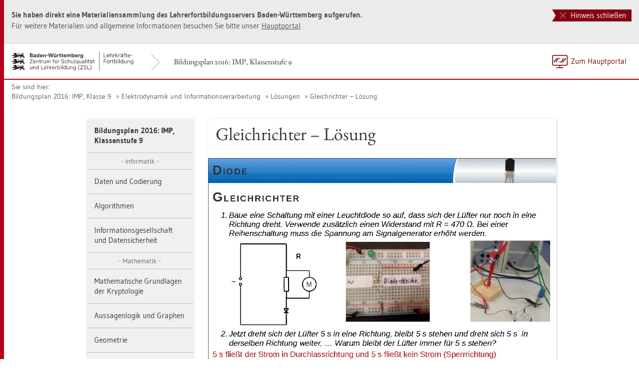

--- FILE ---
content_type: text/html
request_url: https://www.lehrerfortbildung-bw.de/u_matnatech/imp/gym/bp2016/fb2/p01_eui/4_loesungen/15_richter/
body_size: 11360
content:


  <!DOCTYPE html>
<html lang="de">
    <head>
        <meta http-equiv="X-UA-Compatible" content="IE=edge">
        <meta name="viewport" content="width=device-width, initial-scale=1">
<!-- Start der generierten Meta-Tags -->
<!-- Metatag Start -->
  <meta http-equiv="Content-Type" content="text/html; charset=utf-8" />
  <meta name="keywords" content="Gleichrichter – Lösung"/>
  <meta name="robots" content="index,follow" />
  <meta name="DC.Title" content="Gleichrichter – Lösung" />
  <meta name="DC.Date" content="2020-01-29" />
  <meta name="DC.Format" content="(SCHEME=IMT) text/html" />
  <meta name="DC.Identifier" content="https://lehrerfortbildung-bw.de/u_matnatech/imp/gym/bp2016/fb2/p01_eui/4_loesungen/15_richter/index.html" />
  <meta name="DC.Language" scheme="ISO639-1" content="de" />
  <meta name="DC.Language" content="(Scheme=Freetext) deutsch" />
  <meta name="DC.Language" content="(Scheme=Z39.53) GER" />
  <link rel="alternate" type="application/atom+xml" title="Aktuelle News des LFB-Servers" href="/information/rss/rss.xml" />
  <!-- Metatags Ende -->

<!-- Ende der generierten Meta-Tags -->

        <title>Gleichrichter – Lösung</title>  
                                               
        <link rel="shortcut icon" type="image/png" href="/pix/favicon-bw.ico" />

        <link href="/css/reset.css" rel="stylesheet">
        <link href="/css/bootstrap.min.css" rel="stylesheet">   
        <link href="/slick/slick.css" rel="stylesheet">
        <link href="/fonts/ss-gizmo.css" rel="stylesheet">
        <link href="/css/iconfonts.css" rel="stylesheet">
        <link href="/flag-icons/css/flag-icon.min.css" rel="stylesheet">
        <link href="/css/main.css" rel="stylesheet">
        <link href="/css/lfb-custom.css" rel="stylesheet">
        <!--[if lt IE 9]>
            <script src="/js/html5shiv.min.js"></script>
            <script src="/js/respond.min.js"></script>
        <![endif]-->

        <script src="/js/jquery.min.js"></script>
        <script src="/js/jquery-migrate.min.js"></script>
        <script src="/js/jquery.cookie.min.js"></script>
        <script src="/js/bootstrap.min.js"></script>
        <script src="/slick/slick.min.js"></script>
        <script src="/js/bootstrap-hover-dropdown.min.js"></script>
        <script src="/js/Hyphenator_Loader.js"></script>
        <script src="/js/lfb-custom.js"></script>
        <script type="text/javascript">
            Hyphenator_Loader.init(
                {
                    "de": "Bananenschalen"
                },
                "/js/Hyphenator.js"
            );
            $(document).ready(function(){
              $('.panel-collapse').on('shown.bs.collapse', function (e) {
                  var $panel = $(this).closest('.panel');
                  $('html,body').animate({
                      scrollTop: $panel.offset().top
                  }, 500); 
              });
            });
        </script>
        <!--[if lte IE 9]>
            <script src="/js/placeholder-fix.js"></script>
        <![endif]-->
        <script src="/js/main.js"></script>

    </head>
    <body class="hyphenate page-container">
<!--htdig_noindex-->
        <a accesskey="0" class="sr-only sr-only-focusable" href="#mainNavigationContainer">Zur Hauptnavigation springen [Alt]+[0]</a>
        <a accesskey="1" class="sr-only sr-only-focusable" href="#contentMainInner">Zum Seiteninhalt springen [Alt]+[1]</a> 
        <div id="pageContainer">
            <div id="page">
                <div id="headerContainer">
                    <div id="header">
                        <div class="navbar navbar-default">
                            <div class="navbarInner">
                                <div id="serviceNavigationContainer">
                                    <ul id="serviceNavigation" class="nav">
                                        <li>
                                            <a href="javascript:zumHauptportal()" class="portal-link"><span>Zum Hauptportal</span></a>
                                            <a href="javascript:window.open('','_self').close()" class="container-close-link"><span>Schlie&szlig;en</span></a>
                                        </li>
                                        <!-- <li class="hidden-xs hidden-sm">
                                            <a href="#" class="dropdown-toggle" data-toggle="dropdown" role="button" aria-expanded="false"><i class="flag-icon-de flag-icon"></i>Deutsch<i class="icon-caret-down"></i></a>
                                            <ul class="dropdown-menu">
                                                <li>
                                                    <a href="#"><i class="flag-icon-de flag-icon"></i>Deutsch</a>
                                                </li>
                                                <li>
                                                    <a href="#"><i class="flag-icon-gb flag-icon"></i>Englisch</a>
                                                </li>
                                                <li>
                                                    <a href="#"><i class="flag-icon-fr flag-icon"></i>Franz&ouml;sisch</a>
                                                </li>
                                            </ul>
                                        </li> -->
                                    </ul>
                                </div>
                                <div class="containerTitleOuterContainer">
                                    <div class="navbarBrandContainer">
                                        <a class="navbar-brand" href="/u_matnatech/imp/gym/bp2016/fb2/">   
                                            <!-- <img src="/img/logo_container.png" class="img-responsive center-block" alt="Logo"> -->
                                            <img src="/img/BaWue_ZSL_Logo_rgb_pos_LFBS-Zusatz-2zeilig.svg" class="img-responsive center-block" alt="Logo Zentrum für Schulqualität und Lehrerbildung (ZSL), Bereich Lehrkräfte-Fortbildung in Baden-Württemberg">
                                        </a>
                                    </div>
                                    <div class="containerTitleContainer">
                                        <a href="/u_matnatech/imp/gym/bp2016/fb2/" class="containerTitle">
                                            Bildungsplan 2016: IMP, Klassenstufe 9
                                        </a>
                                    </div>
                                </div>
                                <div class="clearfix"></div>
                            </div>
                        </div>
                        <div id="mainNavigationContainer" class="clearfix navbar-default navbar hidden-lg hidden-md">
<ul class="mainNavigationMobile navbar-nav nav">
    <!-- Mobiles-Menue fuer Materialien Container -->
    <li class="dropdown">
        <a href="#" class="dropdown-toggle h4 navbar-toggle" data-toggle="dropdown" role="button" aria-expanded="false">
            <span class="icon-bars">
                <span class="icon-bar"></span>
                <span class="icon-bar"></span>
                <span class="icon-bar"></span>
            </span>
            <span  class="icon-close pull-left"></span>
            Bildungsplan 2016: IMP, Klassenstufe 9
        </a>
        <span class="dropdown-menu">
            <ul class="level1">
                <li><a href="/u_matnatech/imp/gym/bp2016/fb2/index.html" class="h4">Bildungsplan 2016: IMP, Klassenstufe 9</a></li>
                <li><small>Informatik</small></li>
                <li class="hasSub">
                    <a href="#" class="h4">Daten und Codierung<i class="icon-caret-right pull-right"></i></a>
                    <ul class="level2">
                        <li class="backLinkContainer"><a href="#" class="h4 back-link">Zur&uuml;ck</a></li>
                        <li><a href="/u_matnatech/imp/gym/bp2016/fb2/i01_duc/" class="h4 mobileNavigationHead">Daten und Codierung</a></li>
                        <li class="hasSub">
                            <a href="#">Hintergrund<i class="icon-caret-right pull-right"></i></a>
                            <ul class="level3">
                                <li class="backLinkContainer"><a href="#" class="h4 back-link">Zur&uuml;ck</a></li>
                                <li><a href="/u_matnatech/imp/gym/bp2016/fb2/i01_duc/1_hintergrund/" class="h4 mobileNavigationHead">Hintergrund</a></li>
                                <li><a href="/u_matnatech/imp/gym/bp2016/fb2/i01_duc/1_hintergrund/1_stoff/">Stoffverteilung</a></li>
                                <li class="hasSub">
                                    <a href="#">Unterrichtsgang<i class="icon-caret-right pull-right"></i></a>
                                    <ul class="level4">
                                        <li class="backLinkContainer"><a href="#" class="h4 back-link">Zur&uuml;ck</a></li>
                                        <li><a href="/u_matnatech/imp/gym/bp2016/fb2/i01_duc/1_hintergrund/2_gang/" class="h4 mobileNavigationHead">Unterrichtsgang</a></li>
                                        <li><a href="/u_matnatech/imp/gym/bp2016/fb2/i01_duc/1_hintergrund/2_gang/1_bilder/">Digitalisierung von Bildern</a></li>
                                        <li><a href="/u_matnatech/imp/gym/bp2016/fb2/i01_duc/1_hintergrund/2_gang/2_komp/">Datenkompression</a></li>
                                        <li><a href="/u_matnatech/imp/gym/bp2016/fb2/i01_duc/1_hintergrund/2_gang/3_audio/">Digitalisierung von Audio</a></li>
                                        <li><a href="/u_matnatech/imp/gym/bp2016/fb2/i01_duc/1_hintergrund/2_gang/4_formate/">Erg&auml;nzung: Dateiformate von Bildern</a></li>
                                        <li><a href="/u_matnatech/imp/gym/bp2016/fb2/i01_duc/1_hintergrund/2_gang/5_dijksra/">Das Problem des k&uuml;rzesten Weges</a></li>
                                    </ul>
                                </li>
                            </ul>
                        </li>
                        <li class="hasSub">
                            <a href="#">Kopiervorlagen<i class="icon-caret-right pull-right"></i></a>
                            <ul class="level3">
                                <li class="backLinkContainer"><a href="#" class="h4 back-link">Zur&uuml;ck</a></li>
                                <li><a href="/u_matnatech/imp/gym/bp2016/fb2/i01_duc/2_vorlagen/" class="h4 mobileNavigationHead">Kopiervorlagen</a></li>
                                <li class="hasSub">
                                    <a href="#">Digitalisierung von Bildern<i class="icon-caret-right pull-right"></i></a>
                                    <ul class="level4">
                                        <li class="backLinkContainer"><a href="#" class="h4 back-link">Zur&uuml;ck</a></li>
                                        <li><a href="/u_matnatech/imp/gym/bp2016/fb2/i01_duc/2_vorlagen/1_bilder/" class="h4 mobileNavigationHead">Digitalisierung von Bildern</a></li>
                                        <li><a href="/u_matnatech/imp/gym/bp2016/fb2/i01_duc/2_vorlagen/1_bilder/1_bit/">Portable Bitmap</a></li>
                                        <li><a href="/u_matnatech/imp/gym/bp2016/fb2/i01_duc/2_vorlagen/1_bilder/2_grey/">Portable Greymap</a></li>
                                        <li><a href="/u_matnatech/imp/gym/bp2016/fb2/i01_duc/2_vorlagen/1_bilder/3_pix/">Portable Pixmap</a></li>
                                    </ul>
                                </li>
                                <li><a href="/u_matnatech/imp/gym/bp2016/fb2/i01_duc/2_vorlagen/2_komp/">Datenkompression</a></li>
                                <li class="hasSub">
                                    <a href="#">Digitalisierung von Audio<i class="icon-caret-right pull-right"></i></a>
                                    <ul class="level4">
                                        <li class="backLinkContainer"><a href="#" class="h4 back-link">Zur&uuml;ck</a></li>
                                        <li><a href="/u_matnatech/imp/gym/bp2016/fb2/i01_duc/2_vorlagen/3_audio/" class="h4 mobileNavigationHead">Digitalisierung von Audio</a></li>
                                        <li><a href="/u_matnatech/imp/gym/bp2016/fb2/i01_duc/2_vorlagen/3_audio/1_speicher/">Datenmenge / ben&ouml;tigter Speicherplatz</a></li>
                                    </ul>
                                </li>
                                <li class="hasSub">
                                    <a href="#">Das Problem des k&uuml;rzesten Weges<i class="icon-caret-right pull-right"></i></a>
                                    <ul class="level4">
                                        <li class="backLinkContainer"><a href="#" class="h4 back-link">Zur&uuml;ck</a></li>
                                        <li><a href="/u_matnatech/imp/gym/bp2016/fb2/i01_duc/2_vorlagen/4_dijkstra/" class="h4 mobileNavigationHead">Das Problem des k&uuml;rzesten Weges</a></li>
                                        <li><a href="/u_matnatech/imp/gym/bp2016/fb2/i01_duc/2_vorlagen/4_dijkstra/1_algorithmus/">Der Dijkstra Algorithmus</a></li>
                                        <li><a href="/u_matnatech/imp/gym/bp2016/fb2/i01_duc/2_vorlagen/4_dijkstra/2_aufgaben/">Aufgaben</a></li>
                                    </ul>
                                </li>
                            </ul>
                        </li>
                        <li><a href="/u_matnatech/imp/gym/bp2016/fb2/i01_duc/3_tausch/">Vorlagen Tauschordner</a></li>
                        <li class="hasSub">
                            <a href="#">L&ouml;sungen<i class="icon-caret-right pull-right"></i></a>
                            <ul class="level3">
                                <li class="backLinkContainer"><a href="#" class="h4 back-link">Zur&uuml;ck</a></li>
                                <li><a href="/u_matnatech/imp/gym/bp2016/fb2/i01_duc/4_loesungen/" class="h4 mobileNavigationHead">L&ouml;sungen</a></li>
                                <li><a href="/u_matnatech/imp/gym/bp2016/fb2/i01_duc/4_loesungen/1_bilder/">Digitalisierung von Bildern</a></li>
                                <li><a href="/u_matnatech/imp/gym/bp2016/fb2/i01_duc/4_loesungen/2_formate/">Bildformate</a></li>
                                <li><a href="/u_matnatech/imp/gym/bp2016/fb2/i01_duc/4_loesungen/3_komp/">Datenkompression</a></li>
                                <li><a href="/u_matnatech/imp/gym/bp2016/fb2/i01_duc/4_loesungen/4_audio/">Digitalisierung von Audio</a></li>
                                <li><a href="/u_matnatech/imp/gym/bp2016/fb2/i01_duc/4_loesungen/5_dijksra/">Das Problem des k&uuml;rzesten Weges</a></li>
                            </ul>
                        </li>
                        <li><a href="/u_matnatech/imp/gym/bp2016/fb2/i01_duc/5_praes/">Pr&auml;sentationen</a></li>
                        <li><a href="/u_matnatech/imp/gym/bp2016/fb2/i01_duc/6_software/">Software</a></li>
                    </ul>
                </li>
                <li class="hasSub">
                    <a href="#" class="h4">Algorithmen<i class="icon-caret-right pull-right"></i></a>
                    <ul class="level2">
                        <li class="backLinkContainer"><a href="#" class="h4 back-link">Zur&uuml;ck</a></li>
                        <li><a href="/u_matnatech/imp/gym/bp2016/fb2/i02_alg/" class="h4 mobileNavigationHead">Algorithmen</a></li>
                        <li class="hasSub">
                            <a href="#">Hintergrund<i class="icon-caret-right pull-right"></i></a>
                            <ul class="level3">
                                <li class="backLinkContainer"><a href="#" class="h4 back-link">Zur&uuml;ck</a></li>
                                <li><a href="/u_matnatech/imp/gym/bp2016/fb2/i02_alg/1_hintergrund/" class="h4 mobileNavigationHead">Hintergrund</a></li>
                                <li><a href="/u_matnatech/imp/gym/bp2016/fb2/i02_alg/1_hintergrund/1_stoff/">Stoffverteilung</a></li>
                                <li class="hasSub">
                                    <a href="#">Unterrichtsverlauf<i class="icon-caret-right pull-right"></i></a>
                                    <ul class="level4">
                                        <li class="backLinkContainer"><a href="#" class="h4 back-link">Zur&uuml;ck</a></li>
                                        <li><a href="/u_matnatech/imp/gym/bp2016/fb2/i02_alg/1_hintergrund/2_verlauf/" class="h4 mobileNavigationHead">Unterrichtsverlauf</a></li>
                                        <li><a href="/u_matnatech/imp/gym/bp2016/fb2/i02_alg/1_hintergrund/2_verlauf/01_gang/">Unterrichtsgang</a></li>
                                        <li><a href="/u_matnatech/imp/gym/bp2016/fb2/i02_alg/1_hintergrund/2_verlauf/02_wdh8/">Wiederholung Klasse 8</a></li>
                                        <li><a href="/u_matnatech/imp/gym/bp2016/fb2/i02_alg/1_hintergrund/2_verlauf/03_kennen/">Erstes Kennenlernen</a></li>
                                        <li><a href="/u_matnatech/imp/gym/bp2016/fb2/i02_alg/1_hintergrund/2_verlauf/04_java/">Z&auml;hlschleifen in Java</a></li>
                                        <li><a href="/u_matnatech/imp/gym/bp2016/fb2/i02_alg/1_hintergrund/2_verlauf/05_kaffee/">Kaffeehausillusion</a></li>
                                        <li><a href="/u_matnatech/imp/gym/bp2016/fb2/i02_alg/1_hintergrund/2_verlauf/06_wellen/">Wellen</a></li>
                                        <li><a href="/u_matnatech/imp/gym/bp2016/fb2/i02_alg/1_hintergrund/2_verlauf/07_high1/">Highscorediagramm – Teil 1-3</a></li>
                                        <li><a href="/u_matnatech/imp/gym/bp2016/fb2/i02_alg/1_hintergrund/2_verlauf/08_high2/">Highscorediagramm – Teil 4</a></li>
                                        <li><a href="/u_matnatech/imp/gym/bp2016/fb2/i02_alg/1_hintergrund/2_verlauf/09_high3/">Highscorediagramm – Teil 5-6</a></li>
                                        <li><a href="/u_matnatech/imp/gym/bp2016/fb2/i02_alg/1_hintergrund/2_verlauf/10_xy/">XY-Diagramm einer Schallpegelmessung</a></li>
                                        <li><a href="/u_matnatech/imp/gym/bp2016/fb2/i02_alg/1_hintergrund/2_verlauf/11_lut/">Literatur und Internetseiten</a></li>
                                    </ul>
                                </li>
                                <li><a href="/u_matnatech/imp/gym/bp2016/fb2/i02_alg/1_hintergrund/3_vergleich1/">Vergleich AI und Java</a></li>
                                <li><a href="/u_matnatech/imp/gym/bp2016/fb2/i02_alg/1_hintergrund/4_vergleich2/">Vergleich Scratch und Java</a></li>
                                <li><a href="/u_matnatech/imp/gym/bp2016/fb2/i02_alg/1_hintergrund/5_processing/">Processing meets Android-Studio</a></li>
                                <li><a href="/u_matnatech/imp/gym/bp2016/fb2/i02_alg/1_hintergrund/6_debugging/">Variablen &uuml;berwachen – Debugging</a></li>
                                <li><a href="/u_matnatech/imp/gym/bp2016/fb2/i02_alg/1_hintergrund/7_down/">Download</a></li>
                            </ul>
                        </li>
                        <li class="hasSub">
                            <a href="#">Kopiervorlagen<i class="icon-caret-right pull-right"></i></a>
                            <ul class="level3">
                                <li class="backLinkContainer"><a href="#" class="h4 back-link">Zur&uuml;ck</a></li>
                                <li><a href="/u_matnatech/imp/gym/bp2016/fb2/i02_alg/2_vorlagen/" class="h4 mobileNavigationHead">Kopiervorlagen</a></li>
                                <li><a href="/u_matnatech/imp/gym/bp2016/fb2/i02_alg/2_vorlagen/01_wdh1/">Wiederholung: Begriffe</a></li>
                                <li><a href="/u_matnatech/imp/gym/bp2016/fb2/i02_alg/2_vorlagen/02_wdh2/">Wiederholung: Kontrollstrukturen</a></li>
                                <li><a href="/u_matnatech/imp/gym/bp2016/fb2/i02_alg/2_vorlagen/03_java/">Erste Begegnung mit der Programmiersprache Java</a></li>
                                <li class="hasSub">
                                    <a href="#">Infos zu Methoden in Java<i class="icon-caret-right pull-right"></i></a>
                                    <ul class="level4">
                                        <li class="backLinkContainer"><a href="#" class="h4 back-link">Zur&uuml;ck</a></li>
                                        <li><a href="/u_matnatech/imp/gym/bp2016/fb2/i02_alg/2_vorlagen/04_methoden/" class="h4 mobileNavigationHead">Infos zu Methoden in Java</a></li>
                                        <li><a href="/u_matnatech/imp/gym/bp2016/fb2/i02_alg/2_vorlagen/04_methoden/1_zaehl/">Z&auml;hlschleifen in Java</a></li>
                                        <li><a href="/u_matnatech/imp/gym/bp2016/fb2/i02_alg/2_vorlagen/04_methoden/2_puzzle/">Z&auml;hlschleifen-Puzzle</a></li>
                                    </ul>
                                </li>
                                <li class="hasSub">
                                    <a href="#">Optische T&auml;uschungen<i class="icon-caret-right pull-right"></i></a>
                                    <ul class="level4">
                                        <li class="backLinkContainer"><a href="#" class="h4 back-link">Zur&uuml;ck</a></li>
                                        <li><a href="/u_matnatech/imp/gym/bp2016/fb2/i02_alg/2_vorlagen/05_taeuschung/" class="h4 mobileNavigationHead">Optische T&auml;uschungen</a></li>
                                        <li><a href="/u_matnatech/imp/gym/bp2016/fb2/i02_alg/2_vorlagen/05_taeuschung/1_quadrate/">Blatt 2 – Die Quadrate</a></li>
                                        <li><a href="/u_matnatech/imp/gym/bp2016/fb2/i02_alg/2_vorlagen/05_taeuschung/2_schleife/">Verschachtelte Z&auml;hlschleife</a></li>
                                        <li><a href="/u_matnatech/imp/gym/bp2016/fb2/i02_alg/2_vorlagen/05_taeuschung/3_lsg/">M&ouml;gliche L&ouml;sungen</a></li>
                                    </ul>
                                </li>
                                <li class="hasSub">
                                    <a href="#">Optische T&auml;uschungen: &Uuml;bungen<i class="icon-caret-right pull-right"></i></a>
                                    <ul class="level4">
                                        <li class="backLinkContainer"><a href="#" class="h4 back-link">Zur&uuml;ck</a></li>
                                        <li><a href="/u_matnatech/imp/gym/bp2016/fb2/i02_alg/2_vorlagen/06_taeuschung2/" class="h4 mobileNavigationHead">Optische T&auml;uschungen: &Uuml;bungen</a></li>
                                        <li><a href="/u_matnatech/imp/gym/bp2016/fb2/i02_alg/2_vorlagen/06_taeuschung2/1_karten1/">Hilfekarten 1</a></li>
                                        <li><a href="/u_matnatech/imp/gym/bp2016/fb2/i02_alg/2_vorlagen/06_taeuschung2/2_karten2/">Hilfekarten 2</a></li>
                                    </ul>
                                </li>
                                <li class="hasSub">
                                    <a href="#">Weitere optische T&auml;uschungen<i class="icon-caret-right pull-right"></i></a>
                                    <ul class="level4">
                                        <li class="backLinkContainer"><a href="#" class="h4 back-link">Zur&uuml;ck</a></li>
                                        <li><a href="/u_matnatech/imp/gym/bp2016/fb2/i02_alg/2_vorlagen/07_taeuschung3/" class="h4 mobileNavigationHead">Weitere optische T&auml;uschungen</a></li>
                                        <li><a href="/u_matnatech/imp/gym/bp2016/fb2/i02_alg/2_vorlagen/07_taeuschung3/1_aufg1/">Aufgaben</a></li>
                                        <li><a href="/u_matnatech/imp/gym/bp2016/fb2/i02_alg/2_vorlagen/07_taeuschung3/2_lsg1/">M&ouml;gliche L&ouml;sungen</a></li>
                                        <li><a href="/u_matnatech/imp/gym/bp2016/fb2/i02_alg/2_vorlagen/07_taeuschung3/3_aufg2/">Weitere Aufgaben</a></li>
                                        <li><a href="/u_matnatech/imp/gym/bp2016/fb2/i02_alg/2_vorlagen/07_taeuschung3/4_hilfe/">Hilfekarten 1</a></li>
                                        <li><a href="/u_matnatech/imp/gym/bp2016/fb2/i02_alg/2_vorlagen/07_taeuschung3/5_lsg2/">L&ouml;sung</a></li>
                                        <li><a href="/u_matnatech/imp/gym/bp2016/fb2/i02_alg/2_vorlagen/07_taeuschung3/6_tipps/">Hinweise und Tipps</a></li>
                                        <li><a href="/u_matnatech/imp/gym/bp2016/fb2/i02_alg/2_vorlagen/07_taeuschung3/7_schleife/">Eine neue Schleifenart</a></li>
                                    </ul>
                                </li>
                                <li><a href="/u_matnatech/imp/gym/bp2016/fb2/i02_alg/2_vorlagen/08_aufgaben/">Weitere Aufgaben</a></li>
                                <li><a href="/u_matnatech/imp/gym/bp2016/fb2/i02_alg/2_vorlagen/09_zusatz/">Optische T&auml;uschungen: Zusatz</a></li>
                                <li class="hasSub">
                                    <a href="#">Visualisierung von Arrays<i class="icon-caret-right pull-right"></i></a>
                                    <ul class="level4">
                                        <li class="backLinkContainer"><a href="#" class="h4 back-link">Zur&uuml;ck</a></li>
                                        <li><a href="/u_matnatech/imp/gym/bp2016/fb2/i02_alg/2_vorlagen/10_visual/" class="h4 mobileNavigationHead">Visualisierung von Arrays</a></li>
                                        <li><a href="/u_matnatech/imp/gym/bp2016/fb2/i02_alg/2_vorlagen/10_visual/1_hilfe1/">Hilfekarte 1</a></li>
                                        <li><a href="/u_matnatech/imp/gym/bp2016/fb2/i02_alg/2_vorlagen/10_visual/2_hilfe2/">Hilfekarten 2-3</a></li>
                                        <li><a href="/u_matnatech/imp/gym/bp2016/fb2/i02_alg/2_vorlagen/10_visual/3_hilfe3/">Hilfekarten 4-5</a></li>
                                    </ul>
                                </li>
                                <li class="hasSub">
                                    <a href="#">Erzeugen von Zufallszahlen<i class="icon-caret-right pull-right"></i></a>
                                    <ul class="level4">
                                        <li class="backLinkContainer"><a href="#" class="h4 back-link">Zur&uuml;ck</a></li>
                                        <li><a href="/u_matnatech/imp/gym/bp2016/fb2/i02_alg/2_vorlagen/11_zufall/" class="h4 mobileNavigationHead">Erzeugen von Zufallszahlen</a></li>
                                        <li><a href="/u_matnatech/imp/gym/bp2016/fb2/i02_alg/2_vorlagen/11_zufall/1_hilfe1/">Hilfekarten</a></li>
                                    </ul>
                                </li>
                                <li class="hasSub">
                                    <a href="#">Externe Daten<i class="icon-caret-right pull-right"></i></a>
                                    <ul class="level4">
                                        <li class="backLinkContainer"><a href="#" class="h4 back-link">Zur&uuml;ck</a></li>
                                        <li><a href="/u_matnatech/imp/gym/bp2016/fb2/i02_alg/2_vorlagen/12_extern/" class="h4 mobileNavigationHead">Externe Daten</a></li>
                                        <li><a href="/u_matnatech/imp/gym/bp2016/fb2/i02_alg/2_vorlagen/12_extern/1_hilfe1/">Hilfekarten 1</a></li>
                                        <li><a href="/u_matnatech/imp/gym/bp2016/fb2/i02_alg/2_vorlagen/12_extern/2_hilfe2/">Hilfekarten 2</a></li>
                                        <li><a href="/u_matnatech/imp/gym/bp2016/fb2/i02_alg/2_vorlagen/12_extern/3_hilfe3/">Hilfekarten 3</a></li>
                                    </ul>
                                </li>
                                <li class="hasSub">
                                    <a href="#">Maximumsuche<i class="icon-caret-right pull-right"></i></a>
                                    <ul class="level4">
                                        <li class="backLinkContainer"><a href="#" class="h4 back-link">Zur&uuml;ck</a></li>
                                        <li><a href="/u_matnatech/imp/gym/bp2016/fb2/i02_alg/2_vorlagen/13_maximum/" class="h4 mobileNavigationHead">Maximumsuche</a></li>
                                        <li><a href="/u_matnatech/imp/gym/bp2016/fb2/i02_alg/2_vorlagen/13_maximum/1_puzzle/">Puzzle</a></li>
                                    </ul>
                                </li>
                                <li><a href="/u_matnatech/imp/gym/bp2016/fb2/i02_alg/2_vorlagen/14_weitere/">Weitere Array-Algorithmen</a></li>
                                <li class="hasSub">
                                    <a href="#">XY-Diagramm<i class="icon-caret-right pull-right"></i></a>
                                    <ul class="level4">
                                        <li class="backLinkContainer"><a href="#" class="h4 back-link">Zur&uuml;ck</a></li>
                                        <li><a href="/u_matnatech/imp/gym/bp2016/fb2/i02_alg/2_vorlagen/15_xy/" class="h4 mobileNavigationHead">XY-Diagramm</a></li>
                                        <li><a href="/u_matnatech/imp/gym/bp2016/fb2/i02_alg/2_vorlagen/15_xy/1_aufg/">Aufgaben zur Implementation</a></li>
                                        <li><a href="/u_matnatech/imp/gym/bp2016/fb2/i02_alg/2_vorlagen/15_xy/2_ueb/">&Uuml;bung</a></li>
                                    </ul>
                                </li>
                            </ul>
                        </li>
                        <li><a href="/u_matnatech/imp/gym/bp2016/fb2/i02_alg/3_tausch/">Vorlagen Tauschordner</a></li>
                        <li class="hasSub">
                            <a href="#">L&ouml;sungen<i class="icon-caret-right pull-right"></i></a>
                            <ul class="level3">
                                <li class="backLinkContainer"><a href="#" class="h4 back-link">Zur&uuml;ck</a></li>
                                <li><a href="/u_matnatech/imp/gym/bp2016/fb2/i02_alg/4_loesungen/" class="h4 mobileNavigationHead">L&ouml;sungen</a></li>
                                <li><a href="/u_matnatech/imp/gym/bp2016/fb2/i02_alg/4_loesungen/01_wdh2/">Wiederholung: Kontrollstrukturen</a></li>
                                <li><a href="/u_matnatech/imp/gym/bp2016/fb2/i02_alg/4_loesungen/02_java/">Erste Begegnung mit der Programmiersprache Java</a></li>
                                <li><a href="/u_matnatech/imp/gym/bp2016/fb2/i02_alg/4_loesungen/03_zaehlen/">Z&auml;hlschleifen in Java</a></li>
                                <li><a href="/u_matnatech/imp/gym/bp2016/fb2/i02_alg/4_loesungen/04_taeuschung1/">Optische T&auml;uschungen: &Uuml;bungen</a></li>
                                <li><a href="/u_matnatech/imp/gym/bp2016/fb2/i02_alg/4_loesungen/05_taeuschung2/">Weitere optische T&auml;uschungen</a></li>
                                <li><a href="/u_matnatech/imp/gym/bp2016/fb2/i02_alg/4_loesungen/06_taeuschung3/">Weitere Aufgaben</a></li>
                                <li><a href="/u_matnatech/imp/gym/bp2016/fb2/i02_alg/4_loesungen/07_download/">Download</a></li>
                            </ul>
                        </li>
                        <li class="hasSub">
                            <a href="#">Pr&auml;sentationen<i class="icon-caret-right pull-right"></i></a>
                            <ul class="level3">
                                <li class="backLinkContainer"><a href="#" class="h4 back-link">Zur&uuml;ck</a></li>
                                <li><a href="/u_matnatech/imp/gym/bp2016/fb2/i02_alg/5_praes/" class="h4 mobileNavigationHead">Pr&auml;sentationen</a></li>
                                <li><a href="/u_matnatech/imp/gym/bp2016/fb2/i02_alg/5_praes/1_video1/">Video: Maximumsuche</a></li>
                                <li><a href="/u_matnatech/imp/gym/bp2016/fb2/i02_alg/5_praes/2_video2/">Video: Z&auml;hlschleife aktiv</a></li>
                                <li><a href="/u_matnatech/imp/gym/bp2016/fb2/i02_alg/5_praes/3_video3/">Video: Z&auml;hlschleife passiv</a></li>
                            </ul>
                        </li>
                        <li><a href="/u_matnatech/imp/gym/bp2016/fb2/i02_alg/6_software/">Software</a></li>
                    </ul>
                </li>
                <li class="hasSub">
                    <a href="#" class="h4">Informationsgesellschaft und Datensicherheit<i class="icon-caret-right pull-right"></i></a>
                    <ul class="level2">
                        <li class="backLinkContainer"><a href="#" class="h4 back-link">Zur&uuml;ck</a></li>
                        <li><a href="/u_matnatech/imp/gym/bp2016/fb2/i03_iud/" class="h4 mobileNavigationHead">Informationsgesellschaft und Datensicherheit</a></li>
                        <li class="hasSub">
                            <a href="#">Hintergrund<i class="icon-caret-right pull-right"></i></a>
                            <ul class="level3">
                                <li class="backLinkContainer"><a href="#" class="h4 back-link">Zur&uuml;ck</a></li>
                                <li><a href="/u_matnatech/imp/gym/bp2016/fb2/i03_iud/1_hintergrund/" class="h4 mobileNavigationHead">Hintergrund</a></li>
                                <li><a href="/u_matnatech/imp/gym/bp2016/fb2/i03_iud/1_hintergrund/1_stoff/">Stoffverteilung</a></li>
                                <li class="hasSub">
                                    <a href="#">Unterrichtsgang<i class="icon-caret-right pull-right"></i></a>
                                    <ul class="level4">
                                        <li class="backLinkContainer"><a href="#" class="h4 back-link">Zur&uuml;ck</a></li>
                                        <li><a href="/u_matnatech/imp/gym/bp2016/fb2/i03_iud/1_hintergrund/2_gang/" class="h4 mobileNavigationHead">Unterrichtsgang</a></li>
                                        <li><a href="/u_matnatech/imp/gym/bp2016/fb2/i03_iud/1_hintergrund/2_gang/1_verlauf/">Verlauf</a></li>
                                    </ul>
                                </li>
                            </ul>
                        </li>
                        <li class="hasSub">
                            <a href="#">Kopiervorlagen<i class="icon-caret-right pull-right"></i></a>
                            <ul class="level3">
                                <li class="backLinkContainer"><a href="#" class="h4 back-link">Zur&uuml;ck</a></li>
                                <li><a href="/u_matnatech/imp/gym/bp2016/fb2/i03_iud/2_vorlagen/" class="h4 mobileNavigationHead">Kopiervorlagen</a></li>
                                <li><a href="/u_matnatech/imp/gym/bp2016/fb2/i03_iud/2_vorlagen/1_strategien/">Backup-Strategien</a></li>
                                <li><a href="/u_matnatech/imp/gym/bp2016/fb2/i03_iud/2_vorlagen/2_anleitung/">Anleitungen zum Backup</a></li>
                                <li><a href="/u_matnatech/imp/gym/bp2016/fb2/i03_iud/2_vorlagen/3_aufg/">Arbeitsauftrag: Backup-Auftr&auml;ge</a></li>
                            </ul>
                        </li>
                        <li><a href="/u_matnatech/imp/gym/bp2016/fb2/i03_iud/4_loesungen/">L&ouml;sungen</a></li>
                        <li><a href="/u_matnatech/imp/gym/bp2016/fb2/i03_iud/5_praes/">Pr&auml;sentation</a></li>
                    </ul>
                </li>
                <li><small>Mathematik</small></li>
                <li class="hasSub">
                    <a href="#" class="h4">Mathematische Grundlagen der Kryptologie<i class="icon-caret-right pull-right"></i></a>
                    <ul class="level2">
                        <li class="backLinkContainer"><a href="#" class="h4 back-link">Zur&uuml;ck</a></li>
                        <li><a href="/u_matnatech/imp/gym/bp2016/fb2/m01_mgk/" class="h4 mobileNavigationHead">Mathematische Grundlagen der Kryptologie</a></li>
                        <li class="hasSub">
                            <a href="#">Hintergrund<i class="icon-caret-right pull-right"></i></a>
                            <ul class="level3">
                                <li class="backLinkContainer"><a href="#" class="h4 back-link">Zur&uuml;ck</a></li>
                                <li><a href="/u_matnatech/imp/gym/bp2016/fb2/m01_mgk/1_hintergrund/" class="h4 mobileNavigationHead">Hintergrund</a></li>
                                <li><a href="/u_matnatech/imp/gym/bp2016/fb2/m01_mgk/1_hintergrund/1_stoff/">Stoffverteilung</a></li>
                                <li class="hasSub">
                                    <a href="#">Unterrichtsgang<i class="icon-caret-right pull-right"></i></a>
                                    <ul class="level4">
                                        <li class="backLinkContainer"><a href="#" class="h4 back-link">Zur&uuml;ck</a></li>
                                        <li><a href="/u_matnatech/imp/gym/bp2016/fb2/m01_mgk/1_hintergrund/2_gang/" class="h4 mobileNavigationHead">Unterrichtsgang</a></li>
                                        <li><a href="/u_matnatech/imp/gym/bp2016/fb2/m01_mgk/1_hintergrund/2_gang/1_modulo/">Die Kongruenz-Relation „Modulo m“</a></li>
                                        <li><a href="/u_matnatech/imp/gym/bp2016/fb2/m01_mgk/1_hintergrund/2_gang/2_pruef/">Codierungsverfahren mit Pr&uuml;fziffern</a></li>
                                        <li><a href="/u_matnatech/imp/gym/bp2016/fb2/m01_mgk/1_hintergrund/2_gang/3_lit/">Literatur</a></li>
                                    </ul>
                                </li>
                            </ul>
                        </li>
                        <li class="hasSub">
                            <a href="#">Kopiervorlagen<i class="icon-caret-right pull-right"></i></a>
                            <ul class="level3">
                                <li class="backLinkContainer"><a href="#" class="h4 back-link">Zur&uuml;ck</a></li>
                                <li><a href="/u_matnatech/imp/gym/bp2016/fb2/m01_mgk/2_vorlagen/" class="h4 mobileNavigationHead">Kopiervorlagen</a></li>
                                <li><a href="/u_matnatech/imp/gym/bp2016/fb2/m01_mgk/2_vorlagen/1_modulo/">Die Kongruenz-Relation „Modulo m“</a></li>
                                <li class="hasSub">
                                    <a href="#">Erste &Uuml;bungen zu Kongruenzen<i class="icon-caret-right pull-right"></i></a>
                                    <ul class="level4">
                                        <li class="backLinkContainer"><a href="#" class="h4 back-link">Zur&uuml;ck</a></li>
                                        <li><a href="/u_matnatech/imp/gym/bp2016/fb2/m01_mgk/2_vorlagen/2_uebung/" class="h4 mobileNavigationHead">Erste &Uuml;bungen zu Kongruenzen</a></li>
                                        <li><a href="/u_matnatech/imp/gym/bp2016/fb2/m01_mgk/2_vorlagen/2_uebung/1_anw/">Weitere &Uuml;bungen und erste Anwendungen</a></li>
                                    </ul>
                                </li>
                                <li class="hasSub">
                                    <a href="#">Kongruenz bei Zeit- und Datumsangaben<i class="icon-caret-right pull-right"></i></a>
                                    <ul class="level4">
                                        <li class="backLinkContainer"><a href="#" class="h4 back-link">Zur&uuml;ck</a></li>
                                        <li><a href="/u_matnatech/imp/gym/bp2016/fb2/m01_mgk/2_vorlagen/3_zeit/" class="h4 mobileNavigationHead">Kongruenz bei Zeit- und Datumsangaben</a></li>
                                        <li><a href="/u_matnatech/imp/gym/bp2016/fb2/m01_mgk/2_vorlagen/3_zeit/1_ostern/">Die Osterformel</a></li>
                                    </ul>
                                </li>
                                <li class="hasSub">
                                    <a href="#">Kongruenzen und besondere Zahlen<i class="icon-caret-right pull-right"></i></a>
                                    <ul class="level4">
                                        <li class="backLinkContainer"><a href="#" class="h4 back-link">Zur&uuml;ck</a></li>
                                        <li><a href="/u_matnatech/imp/gym/bp2016/fb2/m01_mgk/2_vorlagen/4_zahlen/" class="h4 mobileNavigationHead">Kongruenzen und besondere Zahlen</a></li>
                                        <li><a href="/u_matnatech/imp/gym/bp2016/fb2/m01_mgk/2_vorlagen/4_zahlen/1_zauber/">Ein Zaubertrick</a></li>
                                    </ul>
                                </li>
                                <li class="hasSub">
                                    <a href="#">Kongruenzen bei Codierungen<i class="icon-caret-right pull-right"></i></a>
                                    <ul class="level4">
                                        <li class="backLinkContainer"><a href="#" class="h4 back-link">Zur&uuml;ck</a></li>
                                        <li><a href="/u_matnatech/imp/gym/bp2016/fb2/m01_mgk/2_vorlagen/5_codierung/" class="h4 mobileNavigationHead">Kongruenzen bei Codierungen</a></li>
                                        <li><a href="/u_matnatech/imp/gym/bp2016/fb2/m01_mgk/2_vorlagen/5_codierung/1_fehler/">&Uuml;bungen zur Fehlererkennung</a></li>
                                    </ul>
                                </li>
                                <li class="hasSub">
                                    <a href="#">Gruppenarbeit<i class="icon-caret-right pull-right"></i></a>
                                    <ul class="level4">
                                        <li class="backLinkContainer"><a href="#" class="h4 back-link">Zur&uuml;ck</a></li>
                                        <li><a href="/u_matnatech/imp/gym/bp2016/fb2/m01_mgk/2_vorlagen/6_gruppe/" class="h4 mobileNavigationHead">Gruppenarbeit</a></li>
                                        <li><a href="/u_matnatech/imp/gym/bp2016/fb2/m01_mgk/2_vorlagen/6_gruppe/1_iban/">Gruppe 1: IBAN</a></li>
                                        <li><a href="/u_matnatech/imp/gym/bp2016/fb2/m01_mgk/2_vorlagen/6_gruppe/2_perso/">Gruppe 2: Personalausweis</a></li>
                                        <li><a href="/u_matnatech/imp/gym/bp2016/fb2/m01_mgk/2_vorlagen/6_gruppe/3_bank/">Gruppe 3: Euro-Banknoten</a></li>
                                        <li><a href="/u_matnatech/imp/gym/bp2016/fb2/m01_mgk/2_vorlagen/6_gruppe/4_pharma/">Gruppe 4: Pharma-Zentralnummer</a></li>
                                    </ul>
                                </li>
                            </ul>
                        </li>
                        <li class="hasSub">
                            <a href="#">L&ouml;sungen<i class="icon-caret-right pull-right"></i></a>
                            <ul class="level3">
                                <li class="backLinkContainer"><a href="#" class="h4 back-link">Zur&uuml;ck</a></li>
                                <li><a href="/u_matnatech/imp/gym/bp2016/fb2/m01_mgk/4_loesungen/" class="h4 mobileNavigationHead">L&ouml;sungen</a></li>
                                <li><a href="/u_matnatech/imp/gym/bp2016/fb2/m01_mgk/4_loesungen/1_modulo/">Die Kongruenz-Relation „Modulo m“</a></li>
                                <li class="hasSub">
                                    <a href="#">Erste &Uuml;bungen zu Kongruenzen<i class="icon-caret-right pull-right"></i></a>
                                    <ul class="level4">
                                        <li class="backLinkContainer"><a href="#" class="h4 back-link">Zur&uuml;ck</a></li>
                                        <li><a href="/u_matnatech/imp/gym/bp2016/fb2/m01_mgk/4_loesungen/2_uebung/" class="h4 mobileNavigationHead">Erste &Uuml;bungen zu Kongruenzen</a></li>
                                        <li><a href="/u_matnatech/imp/gym/bp2016/fb2/m01_mgk/4_loesungen/2_uebung/1_anw/">Weitere &Uuml;bungen und erste Anwendungen</a></li>
                                    </ul>
                                </li>
                                <li class="hasSub">
                                    <a href="#">Kongruenz bei Zeit- und Datumsangaben<i class="icon-caret-right pull-right"></i></a>
                                    <ul class="level4">
                                        <li class="backLinkContainer"><a href="#" class="h4 back-link">Zur&uuml;ck</a></li>
                                        <li><a href="/u_matnatech/imp/gym/bp2016/fb2/m01_mgk/4_loesungen/3_zeit/" class="h4 mobileNavigationHead">Kongruenz bei Zeit- und Datumsangaben</a></li>
                                        <li><a href="/u_matnatech/imp/gym/bp2016/fb2/m01_mgk/4_loesungen/3_zeit/1_ostern/">Die Osterformel</a></li>
                                    </ul>
                                </li>
                                <li><a href="/u_matnatech/imp/gym/bp2016/fb2/m01_mgk/4_loesungen/4_zahlen/">Kongruenzen und besondere Zahlen</a></li>
                                <li class="hasSub">
                                    <a href="#">Kongruenzen bei Codierungen<i class="icon-caret-right pull-right"></i></a>
                                    <ul class="level4">
                                        <li class="backLinkContainer"><a href="#" class="h4 back-link">Zur&uuml;ck</a></li>
                                        <li><a href="/u_matnatech/imp/gym/bp2016/fb2/m01_mgk/4_loesungen/5_codierung/" class="h4 mobileNavigationHead">Kongruenzen bei Codierungen</a></li>
                                        <li><a href="/u_matnatech/imp/gym/bp2016/fb2/m01_mgk/4_loesungen/5_codierung/1_fehler/">&Uuml;bungen zur Fehlererkennung</a></li>
                                    </ul>
                                </li>
                                <li><a href="/u_matnatech/imp/gym/bp2016/fb2/m01_mgk/4_loesungen/6_isbn/">ISBN-Summe</a></li>
                            </ul>
                        </li>
                        <li><a href="/u_matnatech/imp/gym/bp2016/fb2/m01_mgk/7_apps/">Apps</a></li>
                    </ul>
                </li>
                <li class="hasSub">
                    <a href="#" class="h4">Aussagenlogik und Graphen<i class="icon-caret-right pull-right"></i></a>
                    <ul class="level2">
                        <li class="backLinkContainer"><a href="#" class="h4 back-link">Zur&uuml;ck</a></li>
                        <li><a href="/u_matnatech/imp/gym/bp2016/fb2/m02_aug/" class="h4 mobileNavigationHead">Aussagenlogik und Graphen</a></li>
                        <li class="hasSub">
                            <a href="#">Hintergrund<i class="icon-caret-right pull-right"></i></a>
                            <ul class="level3">
                                <li class="backLinkContainer"><a href="#" class="h4 back-link">Zur&uuml;ck</a></li>
                                <li><a href="/u_matnatech/imp/gym/bp2016/fb2/m02_aug/1_hintergrund/" class="h4 mobileNavigationHead">Hintergrund</a></li>
                                <li><a href="/u_matnatech/imp/gym/bp2016/fb2/m02_aug/1_hintergrund/1_stoff/">Stoffverteilung</a></li>
                                <li><a href="/u_matnatech/imp/gym/bp2016/fb2/m02_aug/1_hintergrund/2_verk/">Zweistellige Verkn&uuml;pfungen</a></li>
                                <li><a href="/u_matnatech/imp/gym/bp2016/fb2/m02_aug/1_hintergrund/3_inter/">Interpretation der Boolschen Algebra</a></li>
                                <li class="hasSub">
                                    <a href="#">Hintergrund<i class="icon-caret-right pull-right"></i></a>
                                    <ul class="level4">
                                        <li class="backLinkContainer"><a href="#" class="h4 back-link">Zur&uuml;ck</a></li>
                                        <li><a href="/u_matnatech/imp/gym/bp2016/fb2/m02_aug/1_hintergrund/4_grund/" class="h4 mobileNavigationHead">Hintergrund</a></li>
                                        <li><a href="/u_matnatech/imp/gym/bp2016/fb2/m02_aug/1_hintergrund/4_grund/01_logik/">Aussagenlogik</a></li>
                                        <li><small>Boolsche Algebren</small></li>
                                        <li><a href="/u_matnatech/imp/gym/bp2016/fb2/m02_aug/1_hintergrund/4_grund/02_allg/">Boolsche Algebren</a></li>
                                        <li><a href="/u_matnatech/imp/gym/bp2016/fb2/m02_aug/1_hintergrund/4_grund/03_traeger/">Boolsche Algebra &uuml;ber der Tr&auml;germenge B=[0,1]</a></li>
                                        <li><a href="/u_matnatech/imp/gym/bp2016/fb2/m02_aug/1_hintergrund/4_grund/04_schreibweisen/">Verschiedene Schreibweisen</a></li>
                                        <li><a href="/u_matnatech/imp/gym/bp2016/fb2/m02_aug/1_hintergrund/4_grund/05_abgrenzung/">Abgrenzung der Aussagenalgebra</a></li>
                                        <li><a href="/u_matnatech/imp/gym/bp2016/fb2/m02_aug/1_hintergrund/4_grund/06_funktionen/">Boolsche Funktionen</a></li>
                                        <li><small>Anhang</small></li>
                                        <li><a href="/u_matnatech/imp/gym/bp2016/fb2/m02_aug/1_hintergrund/4_grund/07_anmerk/">Historische Anmerkungen</a></li>
                                        <li><a href="/u_matnatech/imp/gym/bp2016/fb2/m02_aug/1_hintergrund/4_grund/08_lit/">Literatur</a></li>
                                    </ul>
                                </li>
                                <li><a href="/u_matnatech/imp/gym/bp2016/fb2/m02_aug/1_hintergrund/5_verlauf/">Unterrichtsverlauf</a></li>
                                <li><a href="/u_matnatech/imp/gym/bp2016/fb2/m02_aug/1_hintergrund/6_auftrag/">Auftragssteuerung</a></li>
                            </ul>
                        </li>
                        <li class="hasSub">
                            <a href="#">Kopiervorlagen<i class="icon-caret-right pull-right"></i></a>
                            <ul class="level3">
                                <li class="backLinkContainer"><a href="#" class="h4 back-link">Zur&uuml;ck</a></li>
                                <li><a href="/u_matnatech/imp/gym/bp2016/fb2/m02_aug/2_vorlagen/" class="h4 mobileNavigationHead">Kopiervorlagen</a></li>
                                <li><a href="/u_matnatech/imp/gym/bp2016/fb2/m02_aug/2_vorlagen/1_tabelle/">Wahrheitstabelle</a></li>
                                <li class="hasSub">
                                    <a href="#">Konjunktion, Disjunktion, Bijunktion<i class="icon-caret-right pull-right"></i></a>
                                    <ul class="level4">
                                        <li class="backLinkContainer"><a href="#" class="h4 back-link">Zur&uuml;ck</a></li>
                                        <li><a href="/u_matnatech/imp/gym/bp2016/fb2/m02_aug/2_vorlagen/2_junktion1/" class="h4 mobileNavigationHead">Konjunktion, Disjunktion, Bijunktion</a></li>
                                        <li><a href="/u_matnatech/imp/gym/bp2016/fb2/m02_aug/2_vorlagen/2_junktion1/1_test/">Einstellungstest-XXL</a></li>
                                    </ul>
                                </li>
                                <li><a href="/u_matnatech/imp/gym/bp2016/fb2/m02_aug/2_vorlagen/3_junktion2/">Subjunktion – Implikation</a></li>
                                <li><a href="/u_matnatech/imp/gym/bp2016/fb2/m02_aug/2_vorlagen/4_logik/">Logikr&auml;tsel mit 3 Variablen</a></li>
                                <li><a href="/u_matnatech/imp/gym/bp2016/fb2/m02_aug/2_vorlagen/5_formeln/">Formeln bringen Sicherheit</a></li>
                                <li><a href="/u_matnatech/imp/gym/bp2016/fb2/m02_aug/2_vorlagen/6_traffic/">Exkurs LogicTraffic</a></li>
                                <li><a href="/u_matnatech/imp/gym/bp2016/fb2/m02_aug/2_vorlagen/7_uebungen/">Vermischte &Uuml;bungen</a></li>
                                <li><a href="/u_matnatech/imp/gym/bp2016/fb2/m02_aug/2_vorlagen/8_lights/">Lights on!</a></li>
                            </ul>
                        </li>
                        <li><a href="/u_matnatech/imp/gym/bp2016/fb2/m02_aug/3_tausch/">Vorlagen Tauschordner</a></li>
                        <li class="hasSub">
                            <a href="#">L&ouml;sungen<i class="icon-caret-right pull-right"></i></a>
                            <ul class="level3">
                                <li class="backLinkContainer"><a href="#" class="h4 back-link">Zur&uuml;ck</a></li>
                                <li><a href="/u_matnatech/imp/gym/bp2016/fb2/m02_aug/4_loesungen/" class="h4 mobileNavigationHead">L&ouml;sungen</a></li>
                                <li><a href="/u_matnatech/imp/gym/bp2016/fb2/m02_aug/4_loesungen/1_tabelle/">Wahrheitstabelle</a></li>
                                <li><a href="/u_matnatech/imp/gym/bp2016/fb2/m02_aug/4_loesungen/2_junktion1/">Konjunktion, Disjunktion, Bijunktion</a></li>
                                <li><a href="/u_matnatech/imp/gym/bp2016/fb2/m02_aug/4_loesungen/3_test/">Einstellungstest-XXL</a></li>
                                <li><a href="/u_matnatech/imp/gym/bp2016/fb2/m02_aug/4_loesungen/4_junktion2/">Subjuktion – Implikation</a></li>
                                <li><a href="/u_matnatech/imp/gym/bp2016/fb2/m02_aug/4_loesungen/5_logik/">Logikr&auml;tsel mit 3 Variablen</a></li>
                                <li><a href="/u_matnatech/imp/gym/bp2016/fb2/m02_aug/4_loesungen/6_formeln/">Formeln bringen Sicherheit</a></li>
                                <li><a href="/u_matnatech/imp/gym/bp2016/fb2/m02_aug/4_loesungen/7_uebungen/">Vermischte &Uuml;bungen</a></li>
                            </ul>
                        </li>
                        <li><a href="/u_matnatech/imp/gym/bp2016/fb2/m02_aug/5_praes/">Pr&auml;sentationen</a></li>
                        <li><a href="/u_matnatech/imp/gym/bp2016/fb2/m02_aug/7_apps/">Apps</a></li>
                    </ul>
                </li>
                <li class="hasSub">
                    <a href="#" class="h4">Geometrie<i class="icon-caret-right pull-right"></i></a>
                    <ul class="level2">
                        <li class="backLinkContainer"><a href="#" class="h4 back-link">Zur&uuml;ck</a></li>
                        <li><a href="/u_matnatech/imp/gym/bp2016/fb2/m03_geo/" class="h4 mobileNavigationHead">Geometrie</a></li>
                        <li class="hasSub">
                            <a href="#">Hintergrund<i class="icon-caret-right pull-right"></i></a>
                            <ul class="level3">
                                <li class="backLinkContainer"><a href="#" class="h4 back-link">Zur&uuml;ck</a></li>
                                <li><a href="/u_matnatech/imp/gym/bp2016/fb2/m03_geo/1_hintergrund/" class="h4 mobileNavigationHead">Hintergrund</a></li>
                                <li><a href="/u_matnatech/imp/gym/bp2016/fb2/m03_geo/1_hintergrund/1_stoff/">Stoffverteilung</a></li>
                                <li class="hasSub">
                                    <a href="#">Unterrichtsgang<i class="icon-caret-right pull-right"></i></a>
                                    <ul class="level4">
                                        <li class="backLinkContainer"><a href="#" class="h4 back-link">Zur&uuml;ck</a></li>
                                        <li><a href="/u_matnatech/imp/gym/bp2016/fb2/m03_geo/1_hintergrund/2_gang/" class="h4 mobileNavigationHead">Unterrichtsgang</a></li>
                                        <li><a href="/u_matnatech/imp/gym/bp2016/fb2/m03_geo/1_hintergrund/2_gang/1_konzeption/">Grunds&auml;tzliches zur Konzeption</a></li>
                                        <li><a href="/u_matnatech/imp/gym/bp2016/fb2/m03_geo/1_hintergrund/2_gang/2_verlauf/">Unterrichtsverlauf</a></li>
                                        <li><a href="/u_matnatech/imp/gym/bp2016/fb2/m03_geo/1_hintergrund/2_gang/3_ausblick/">Ausblick</a></li>
                                        <li><a href="/u_matnatech/imp/gym/bp2016/fb2/m03_geo/1_hintergrund/2_gang/4_lit/">Literatur</a></li>
                                    </ul>
                                </li>
                            </ul>
                        </li>
                        <li class="hasSub">
                            <a href="#">Kopiervorlagen<i class="icon-caret-right pull-right"></i></a>
                            <ul class="level3">
                                <li class="backLinkContainer"><a href="#" class="h4 back-link">Zur&uuml;ck</a></li>
                                <li><a href="/u_matnatech/imp/gym/bp2016/fb2/m03_geo/2_vorlagen/" class="h4 mobileNavigationHead">Kopiervorlagen</a></li>
                                <li><a href="/u_matnatech/imp/gym/bp2016/fb2/m03_geo/2_vorlagen/1_saetze/">Bekannte S&auml;tze im Dreieck</a></li>
                                <li><a href="/u_matnatech/imp/gym/bp2016/fb2/m03_geo/2_vorlagen/2_kreativ/">Kreative Konstruktionen</a></li>
                                <li><a href="/u_matnatech/imp/gym/bp2016/fb2/m03_geo/2_vorlagen/3_kws-1/">Kreiswinkel erkunden</a></li>
                                <li><a href="/u_matnatech/imp/gym/bp2016/fb2/m03_geo/2_vorlagen/4_kws2/">Kreiswinkels&auml;tze verstehen</a></li>
                                <li><a href="/u_matnatech/imp/gym/bp2016/fb2/m03_geo/2_vorlagen/5_kws3/">Beweis der Kreiswinkels&auml;tze</a></li>
                                <li><a href="/u_matnatech/imp/gym/bp2016/fb2/m03_geo/2_vorlagen/6_kws4/">Kreiswinkels&auml;tze anwenden 1</a></li>
                                <li><a href="/u_matnatech/imp/gym/bp2016/fb2/m03_geo/2_vorlagen/7_kws5/">Kreiswinkels&auml;tze anwenden 2</a></li>
                            </ul>
                        </li>
                        <li><a href="/u_matnatech/imp/gym/bp2016/fb2/m03_geo/3_tausch/">Vorlagen Tauschordner</a></li>
                        <li class="hasSub">
                            <a href="#">L&ouml;sungen<i class="icon-caret-right pull-right"></i></a>
                            <ul class="level3">
                                <li class="backLinkContainer"><a href="#" class="h4 back-link">Zur&uuml;ck</a></li>
                                <li><a href="/u_matnatech/imp/gym/bp2016/fb2/m03_geo/4_loesungen/" class="h4 mobileNavigationHead">L&ouml;sungen</a></li>
                                <li><a href="/u_matnatech/imp/gym/bp2016/fb2/m03_geo/4_loesungen/1_saetze/">Bekannte S&auml;tze im Dreieck</a></li>
                                <li><a href="/u_matnatech/imp/gym/bp2016/fb2/m03_geo/4_loesungen/2_kreativ/">Kreative Konstruktionen</a></li>
                                <li><a href="/u_matnatech/imp/gym/bp2016/fb2/m03_geo/4_loesungen/3_kws-1/">Kreiswinkel erkunden</a></li>
                                <li><a href="/u_matnatech/imp/gym/bp2016/fb2/m03_geo/4_loesungen/4_kws2/">Kreiswinkels&auml;tze verstehen</a></li>
                                <li><a href="/u_matnatech/imp/gym/bp2016/fb2/m03_geo/4_loesungen/5_kws3/">Beweis der Kreiswinkels&auml;tze</a></li>
                                <li><a href="/u_matnatech/imp/gym/bp2016/fb2/m03_geo/4_loesungen/6_kws4/">Kreiswinkels&auml;tze anwenden 1</a></li>
                                <li><a href="/u_matnatech/imp/gym/bp2016/fb2/m03_geo/4_loesungen/7_kws5/">Kreiswinkels&auml;tze anwenden 2</a></li>
                            </ul>
                        </li>
                        <li><a href="/u_matnatech/imp/gym/bp2016/fb2/m03_geo/5_praes/">Pr&auml;sentationen</a></li>
                    </ul>
                </li>
                <li class="hasSub">
                    <a href="#" class="h4">Funktionen im Sachkontext<i class="icon-caret-right pull-right"></i></a>
                    <ul class="level2">
                        <li class="backLinkContainer"><a href="#" class="h4 back-link">Zur&uuml;ck</a></li>
                        <li><a href="/u_matnatech/imp/gym/bp2016/fb2/m04_fis/" class="h4 mobileNavigationHead">Funktionen im Sachkontext</a></li>
                        <li class="hasSub">
                            <a href="#">Hintergrund<i class="icon-caret-right pull-right"></i></a>
                            <ul class="level3">
                                <li class="backLinkContainer"><a href="#" class="h4 back-link">Zur&uuml;ck</a></li>
                                <li><a href="/u_matnatech/imp/gym/bp2016/fb2/m04_fis/1_hintergrund/" class="h4 mobileNavigationHead">Hintergrund</a></li>
                                <li><a href="/u_matnatech/imp/gym/bp2016/fb2/m04_fis/1_hintergrund/1_stoff/">Stoffverteilung</a></li>
                                <li class="hasSub">
                                    <a href="#">Unterrichtsgang<i class="icon-caret-right pull-right"></i></a>
                                    <ul class="level4">
                                        <li class="backLinkContainer"><a href="#" class="h4 back-link">Zur&uuml;ck</a></li>
                                        <li><a href="/u_matnatech/imp/gym/bp2016/fb2/m04_fis/1_hintergrund/2_gang/" class="h4 mobileNavigationHead">Unterrichtsgang</a></li>
                                        <li><a href="/u_matnatech/imp/gym/bp2016/fb2/m04_fis/1_hintergrund/2_gang/1_abschnitt/">Abschnittsweise lineare Funktionen</a></li>
                                        <li><a href="/u_matnatech/imp/gym/bp2016/fb2/m04_fis/1_hintergrund/2_gang/2_modell/">Grafische Modellierung</a></li>
                                        <li><a href="/u_matnatech/imp/gym/bp2016/fb2/m04_fis/1_hintergrund/2_gang/3_ueber/">Kurzer fachlicher &Uuml;berblick</a></li>
                                    </ul>
                                </li>
                            </ul>
                        </li>
                        <li class="hasSub">
                            <a href="#">Kopiervorlagen<i class="icon-caret-right pull-right"></i></a>
                            <ul class="level3">
                                <li class="backLinkContainer"><a href="#" class="h4 back-link">Zur&uuml;ck</a></li>
                                <li><a href="/u_matnatech/imp/gym/bp2016/fb2/m04_fis/2_vorlagen/" class="h4 mobileNavigationHead">Kopiervorlagen</a></li>
                                <li><a href="/u_matnatech/imp/gym/bp2016/fb2/m04_fis/2_vorlagen/01_terme/">Terme und Graphen von linearen Funktionen</a></li>
                                <li class="hasSub">
                                    <a href="#">Abschnittsweise lineare Funktionen…<i class="icon-caret-right pull-right"></i></a>
                                    <ul class="level4">
                                        <li class="backLinkContainer"><a href="#" class="h4 back-link">Zur&uuml;ck</a></li>
                                        <li><a href="/u_matnatech/imp/gym/bp2016/fb2/m04_fis/2_vorlagen/02_abschnitt/" class="h4 mobileNavigationHead">Abschnittsweise lineare Funktionen…</a></li>
                                        <li><a href="/u_matnatech/imp/gym/bp2016/fb2/m04_fis/2_vorlagen/02_abschnitt/1_graph/">...und ihre Graphen</a></li>
                                    </ul>
                                </li>
                                <li><a href="/u_matnatech/imp/gym/bp2016/fb2/m04_fis/2_vorlagen/03_uebung/">&Uuml;bungen</a></li>
                                <li><a href="/u_matnatech/imp/gym/bp2016/fb2/m04_fis/2_vorlagen/04_stuetz/">St&uuml;tzpunkte</a></li>
                                <li><a href="/u_matnatech/imp/gym/bp2016/fb2/m04_fis/2_vorlagen/05_schritt/">Schrittweitensteuerung</a></li>
                                <li class="hasSub">
                                    <a href="#">Schrittweitensteuerung: Alternative 1<i class="icon-caret-right pull-right"></i></a>
                                    <ul class="level4">
                                        <li class="backLinkContainer"><a href="#" class="h4 back-link">Zur&uuml;ck</a></li>
                                        <li><a href="/u_matnatech/imp/gym/bp2016/fb2/m04_fis/2_vorlagen/06_alternativ1/" class="h4 mobileNavigationHead">Schrittweitensteuerung: Alternative 1</a></li>
                                        <li><a href="/u_matnatech/imp/gym/bp2016/fb2/m04_fis/2_vorlagen/06_alternativ1/1_ueb/">Erste &Uuml;bung</a></li>
                                        <li><a href="/u_matnatech/imp/gym/bp2016/fb2/m04_fis/2_vorlagen/06_alternativ1/2_aufg/">Aufgaben zur Schrittweitensteuerung</a></li>
                                    </ul>
                                </li>
                                <li class="hasSub">
                                    <a href="#">Schrittweitensteuerung: Alternative 2<i class="icon-caret-right pull-right"></i></a>
                                    <ul class="level4">
                                        <li class="backLinkContainer"><a href="#" class="h4 back-link">Zur&uuml;ck</a></li>
                                        <li><a href="/u_matnatech/imp/gym/bp2016/fb2/m04_fis/2_vorlagen/06_alternativ2/" class="h4 mobileNavigationHead">Schrittweitensteuerung: Alternative 2</a></li>
                                        <li><a href="/u_matnatech/imp/gym/bp2016/fb2/m04_fis/2_vorlagen/06_alternativ2/1_ueb/">Erste &Uuml;bung</a></li>
                                        <li><a href="/u_matnatech/imp/gym/bp2016/fb2/m04_fis/2_vorlagen/06_alternativ2/2_aufg/">Aufgaben zur Schrittweitensteuerung</a></li>
                                    </ul>
                                </li>
                            </ul>
                        </li>
                        <li><a href="/u_matnatech/imp/gym/bp2016/fb2/m04_fis/3_tausch/">Vorlagen Tauschordner</a></li>
                        <li class="hasSub">
                            <a href="#">L&ouml;sungen<i class="icon-caret-right pull-right"></i></a>
                            <ul class="level3">
                                <li class="backLinkContainer"><a href="#" class="h4 back-link">Zur&uuml;ck</a></li>
                                <li><a href="/u_matnatech/imp/gym/bp2016/fb2/m04_fis/4_loesungen/" class="h4 mobileNavigationHead">L&ouml;sungen</a></li>
                                <li><a href="/u_matnatech/imp/gym/bp2016/fb2/m04_fis/4_loesungen/01_terme/">Terme und Graphen von linearen Funktionen</a></li>
                                <li class="hasSub">
                                    <a href="#">Abschnittsweise lineare Funktionen…<i class="icon-caret-right pull-right"></i></a>
                                    <ul class="level4">
                                        <li class="backLinkContainer"><a href="#" class="h4 back-link">Zur&uuml;ck</a></li>
                                        <li><a href="/u_matnatech/imp/gym/bp2016/fb2/m04_fis/4_loesungen/02_abschnitt/" class="h4 mobileNavigationHead">Abschnittsweise lineare Funktionen…</a></li>
                                        <li><a href="/u_matnatech/imp/gym/bp2016/fb2/m04_fis/4_loesungen/02_abschnitt/1_graph/">...und ihre Graphen</a></li>
                                    </ul>
                                </li>
                                <li><a href="/u_matnatech/imp/gym/bp2016/fb2/m04_fis/4_loesungen/03_uebung/">&Uuml;bungen</a></li>
                                <li class="hasSub">
                                    <a href="#">St&uuml;tzpunkte<i class="icon-caret-right pull-right"></i></a>
                                    <ul class="level4">
                                        <li class="backLinkContainer"><a href="#" class="h4 back-link">Zur&uuml;ck</a></li>
                                        <li><a href="/u_matnatech/imp/gym/bp2016/fb2/m04_fis/4_loesungen/04_stuetz/" class="h4 mobileNavigationHead">St&uuml;tzpunkte</a></li>
                                        <li><a href="/u_matnatech/imp/gym/bp2016/fb2/m04_fis/4_loesungen/04_stuetz/1_aufg2/">Aufgabe 2</a></li>
                                        <li><a href="/u_matnatech/imp/gym/bp2016/fb2/m04_fis/4_loesungen/04_stuetz/2_think/">Think-Pair-Share</a></li>
                                    </ul>
                                </li>
                                <li class="hasSub">
                                    <a href="#">Erste &Uuml;bungen<i class="icon-caret-right pull-right"></i></a>
                                    <ul class="level4">
                                        <li class="backLinkContainer"><a href="#" class="h4 back-link">Zur&uuml;ck</a></li>
                                        <li><a href="/u_matnatech/imp/gym/bp2016/fb2/m04_fis/4_loesungen/05_bsp/" class="h4 mobileNavigationHead">Erste &Uuml;bungen</a></li>
                                        <li><a href="/u_matnatech/imp/gym/bp2016/fb2/m04_fis/4_loesungen/05_bsp/1_schritt/">Aufgaben zur Schrittweitensteuerung: Alternative 1</a></li>
                                    </ul>
                                </li>
                                <li><a href="/u_matnatech/imp/gym/bp2016/fb2/m04_fis/4_loesungen/06_download/">Download</a></li>
                            </ul>
                        </li>
                    </ul>
                </li>
                <li><small>Physik</small></li>
                <li class="hasSub active">
                    <a href="#" class="h4">Elektrodynamik und Informationsverarbeitung<i class="icon-caret-right pull-right"></i></a>
                    <ul class="level2">
                        <li class="backLinkContainer"><a href="#" class="h4 back-link">Zur&uuml;ck</a></li>
                        <li><a href="/u_matnatech/imp/gym/bp2016/fb2/p01_eui/" class="h4 mobileNavigationHead">Elektrodynamik und Informationsverarbeitung</a></li>
                        <li class="hasSub">
                            <a href="#">Hintergrund<i class="icon-caret-right pull-right"></i></a>
                            <ul class="level3">
                                <li class="backLinkContainer"><a href="#" class="h4 back-link">Zur&uuml;ck</a></li>
                                <li><a href="/u_matnatech/imp/gym/bp2016/fb2/p01_eui/1_hintergrund/" class="h4 mobileNavigationHead">Hintergrund</a></li>
                                <li><a href="/u_matnatech/imp/gym/bp2016/fb2/p01_eui/1_hintergrund/1_stoff/">Stoffverteilung</a></li>
                                <li class="hasSub">
                                    <a href="#">Unterrichtsgang<i class="icon-caret-right pull-right"></i></a>
                                    <ul class="level4">
                                        <li class="backLinkContainer"><a href="#" class="h4 back-link">Zur&uuml;ck</a></li>
                                        <li><a href="/u_matnatech/imp/gym/bp2016/fb2/p01_eui/1_hintergrund/2_gang/" class="h4 mobileNavigationHead">Unterrichtsgang</a></li>
                                        <li><a href="/u_matnatech/imp/gym/bp2016/fb2/p01_eui/1_hintergrund/2_gang/1_motivatoin/">Motivation</a></li>
                                        <li><a href="/u_matnatech/imp/gym/bp2016/fb2/p01_eui/1_hintergrund/2_gang/2_leiter/">Leiter</a></li>
                                        <li><a href="/u_matnatech/imp/gym/bp2016/fb2/p01_eui/1_hintergrund/2_gang/3_halbleiter/">Halbleiter</a></li>
                                        <li><a href="/u_matnatech/imp/gym/bp2016/fb2/p01_eui/1_hintergrund/2_gang/4_diode/">Diode</a></li>
                                        <li><a href="/u_matnatech/imp/gym/bp2016/fb2/p01_eui/1_hintergrund/2_gang/5_transistor/">Transistor</a></li>
                                        <li><a href="/u_matnatech/imp/gym/bp2016/fb2/p01_eui/1_hintergrund/2_gang/6_sensor/">Sensor</a></li>
                                        <li><a href="/u_matnatech/imp/gym/bp2016/fb2/p01_eui/1_hintergrund/2_gang/7_gatter/">Logikgatter</a></li>
                                    </ul>
                                </li>
                                <li><a href="/u_matnatech/imp/gym/bp2016/fb2/p01_eui/1_hintergrund/3_versuche/">Materialien f&uuml;r die Versuche</a></li>
                                <li><a href="/u_matnatech/imp/gym/bp2016/fb2/p01_eui/1_hintergrund/4_kasten/">Materialien f&uuml;r den Versuchskasten</a></li>
                                <li><a href="/u_matnatech/imp/gym/bp2016/fb2/p01_eui/1_hintergrund/5_blink/">Blinkschaltung</a></li>
                                <li><a href="/u_matnatech/imp/gym/bp2016/fb2/p01_eui/1_hintergrund/6_fet/">FET als Schaltung</a></li>
                                <li><a href="/u_matnatech/imp/gym/bp2016/fb2/p01_eui/1_hintergrund/7_entprellen/">Taster entprellen</a></li>
                                <li class="hasSub">
                                    <a href="#">Logik-Boxen<i class="icon-caret-right pull-right"></i></a>
                                    <ul class="level4">
                                        <li class="backLinkContainer"><a href="#" class="h4 back-link">Zur&uuml;ck</a></li>
                                        <li><a href="/u_matnatech/imp/gym/bp2016/fb2/p01_eui/1_hintergrund/8_boxen/" class="h4 mobileNavigationHead">Logik-Boxen</a></li>
                                        <li><a href="/u_matnatech/imp/gym/bp2016/fb2/p01_eui/1_hintergrund/8_boxen/1_mat/">Material</a></li>
                                        <li><a href="/u_matnatech/imp/gym/bp2016/fb2/p01_eui/1_hintergrund/8_boxen/2_und1/">UND-Box</a></li>
                                        <li><a href="/u_matnatech/imp/gym/bp2016/fb2/p01_eui/1_hintergrund/8_boxen/3_oder1/">ODER-Box</a></li>
                                        <li><a href="/u_matnatech/imp/gym/bp2016/fb2/p01_eui/1_hintergrund/8_boxen/4_spannung/">Spannungs-Box</a></li>
                                        <li><a href="/u_matnatech/imp/gym/bp2016/fb2/p01_eui/1_hintergrund/8_boxen/5_nicht/">NICHT-Box</a></li>
                                        <li><a href="/u_matnatech/imp/gym/bp2016/fb2/p01_eui/1_hintergrund/8_boxen/6_und2/">UND-Box 2</a></li>
                                        <li><a href="/u_matnatech/imp/gym/bp2016/fb2/p01_eui/1_hintergrund/8_boxen/7_oder2/">ODER-Box 2</a></li>
                                    </ul>
                                </li>
                                <li><a href="/u_matnatech/imp/gym/bp2016/fb2/p01_eui/1_hintergrund/9_bretter/">Steckbretter</a></li>
                            </ul>
                        </li>
                        <li class="hasSub">
                            <a href="#">Kopiervorlagen<i class="icon-caret-right pull-right"></i></a>
                            <ul class="level3">
                                <li class="backLinkContainer"><a href="#" class="h4 back-link">Zur&uuml;ck</a></li>
                                <li><a href="/u_matnatech/imp/gym/bp2016/fb2/p01_eui/2_vorlagen/" class="h4 mobileNavigationHead">Kopiervorlagen</a></li>
                                <li><a href="/u_matnatech/imp/gym/bp2016/fb2/p01_eui/2_vorlagen/01_platine/">Steckplatine</a></li>
                                <li><a href="/u_matnatech/imp/gym/bp2016/fb2/p01_eui/2_vorlagen/02_loeten1/">L&ouml;tpraktikum 1: Blinkschaltung</a></li>
                                <li><a href="/u_matnatech/imp/gym/bp2016/fb2/p01_eui/2_vorlagen/03_widerstand/">Widerstandsmessung an einem Bindedraht</a></li>
                                <li><a href="/u_matnatech/imp/gym/bp2016/fb2/p01_eui/2_vorlagen/04_laenge/">Drahtl&auml;ngenbestimmung</a></li>
                                <li><a href="/u_matnatech/imp/gym/bp2016/fb2/p01_eui/2_vorlagen/05_potent/">Potentiometer</a></li>
                                <li><a href="/u_matnatech/imp/gym/bp2016/fb2/p01_eui/2_vorlagen/06_spannung1/">Widerstand und Spannung</a></li>
                                <li><a href="/u_matnatech/imp/gym/bp2016/fb2/p01_eui/2_vorlagen/07_spannung2/">Potentiometer und Spannung</a></li>
                                <li><a href="/u_matnatech/imp/gym/bp2016/fb2/p01_eui/2_vorlagen/08_ui-ws/">U-I-Kennlinie: Widerstand</a></li>
                                <li><a href="/u_matnatech/imp/gym/bp2016/fb2/p01_eui/2_vorlagen/09_ui-draht/">U-I-Kennlinie: Draht</a></li>
                                <li><a href="/u_matnatech/imp/gym/bp2016/fb2/p01_eui/2_vorlagen/10_ui-graphit/">U-I-Kennlinie: Graphit</a></li>
                                <li><a href="/u_matnatech/imp/gym/bp2016/fb2/p01_eui/2_vorlagen/11_heiss/">Hei&szlig;leiter</a></li>
                                <li><a href="/u_matnatech/imp/gym/bp2016/fb2/p01_eui/2_vorlagen/12_foto/">Fotowiderstand</a></li>
                                <li><a href="/u_matnatech/imp/gym/bp2016/fb2/p01_eui/2_vorlagen/13_diode/">Diode</a></li>
                                <li><a href="/u_matnatech/imp/gym/bp2016/fb2/p01_eui/2_vorlagen/14_led/">Leuchtdiode LED</a></li>
                                <li><a href="/u_matnatech/imp/gym/bp2016/fb2/p01_eui/2_vorlagen/15_richter/">Gleichrichter</a></li>
                                <li><a href="/u_matnatech/imp/gym/bp2016/fb2/p01_eui/2_vorlagen/16_solar/">Solarzelle</a></li>
                                <li><a href="/u_matnatech/imp/gym/bp2016/fb2/p01_eui/2_vorlagen/17_fet1/">FET</a></li>
                                <li><a href="/u_matnatech/imp/gym/bp2016/fb2/p01_eui/2_vorlagen/18_fet2/">FET als Schalter</a></li>
                                <li><a href="/u_matnatech/imp/gym/bp2016/fb2/p01_eui/2_vorlagen/19_fet3/">FET: Schwellenspannung</a></li>
                                <li><a href="/u_matnatech/imp/gym/bp2016/fb2/p01_eui/2_vorlagen/20_magnet/">Magnetschalter (Reedschalter)</a></li>
                                <li><a href="/u_matnatech/imp/gym/bp2016/fb2/p01_eui/2_vorlagen/21_sensor1/">Temperatursensor</a></li>
                                <li><a href="/u_matnatech/imp/gym/bp2016/fb2/p01_eui/2_vorlagen/22_sensor2/">Lichtsensor</a></li>
                                <li><a href="/u_matnatech/imp/gym/bp2016/fb2/p01_eui/2_vorlagen/23_logik/">Logikgatter</a></li>
                                <li><a href="/u_matnatech/imp/gym/bp2016/fb2/p01_eui/2_vorlagen/24_nicht/">NICHT-Verkn&uuml;pfung</a></li>
                                <li><a href="/u_matnatech/imp/gym/bp2016/fb2/p01_eui/2_vorlagen/25_gatter/">Gatter mit FET</a></li>
                                <li><a href="/u_matnatech/imp/gym/bp2016/fb2/p01_eui/2_vorlagen/26_nand/">NAND-Gatter mit MOSFET</a></li>
                                <li><a href="/u_matnatech/imp/gym/bp2016/fb2/p01_eui/2_vorlagen/27_loeten2/">L&ouml;tpraktikum 2: Z&auml;hlerschaltung</a></li>
                            </ul>
                        </li>
                        <li class="hasSub active">
                            <a href="#">L&ouml;sungen<i class="icon-caret-right pull-right"></i></a>
                            <ul class="level3">
                                <li class="backLinkContainer"><a href="#" class="h4 back-link">Zur&uuml;ck</a></li>
                                <li><a href="/u_matnatech/imp/gym/bp2016/fb2/p01_eui/4_loesungen/" class="h4 mobileNavigationHead">L&ouml;sungen</a></li>
                                <li><a href="/u_matnatech/imp/gym/bp2016/fb2/p01_eui/4_loesungen/01_platine/">Steckplatine</a></li>
                                <li><a href="/u_matnatech/imp/gym/bp2016/fb2/p01_eui/4_loesungen/02_loeten1/">L&ouml;tpraktikum 1: Blinkschaltung</a></li>
                                <li><a href="/u_matnatech/imp/gym/bp2016/fb2/p01_eui/4_loesungen/03_widerstand/">Widerstandsmessung an einem Bindedraht</a></li>
                                <li><a href="/u_matnatech/imp/gym/bp2016/fb2/p01_eui/4_loesungen/04_laenge/">Drahtl&auml;ngenbestimmung</a></li>
                                <li><a href="/u_matnatech/imp/gym/bp2016/fb2/p01_eui/4_loesungen/05_potent/">Potentiometer</a></li>
                                <li><a href="/u_matnatech/imp/gym/bp2016/fb2/p01_eui/4_loesungen/06_spannung1/">Widerstand und Spannung</a></li>
                                <li><a href="/u_matnatech/imp/gym/bp2016/fb2/p01_eui/4_loesungen/07_spannung2/">Potentiometer und Spannung</a></li>
                                <li><a href="/u_matnatech/imp/gym/bp2016/fb2/p01_eui/4_loesungen/08_ui-ws/">U-I-Kennlinie: Widerstand</a></li>
                                <li><a href="/u_matnatech/imp/gym/bp2016/fb2/p01_eui/4_loesungen/09_ui-draht/">U-I-Kennlinie: Draht</a></li>
                                <li><a href="/u_matnatech/imp/gym/bp2016/fb2/p01_eui/4_loesungen/10_ui-graphit/">U-I-Kennlinie: Graphit</a></li>
                                <li><a href="/u_matnatech/imp/gym/bp2016/fb2/p01_eui/4_loesungen/11_heiss/">Hei&szlig;leiter</a></li>
                                <li><a href="/u_matnatech/imp/gym/bp2016/fb2/p01_eui/4_loesungen/12_foto/">Fotowiderstand</a></li>
                                <li><a href="/u_matnatech/imp/gym/bp2016/fb2/p01_eui/4_loesungen/13_diode/">Diode</a></li>
                                <li><a href="/u_matnatech/imp/gym/bp2016/fb2/p01_eui/4_loesungen/14_led/">Leuchtdiode LED</a></li>
                                <li class="active"><a href="/u_matnatech/imp/gym/bp2016/fb2/p01_eui/4_loesungen/15_richter/">Gleichrichter</a></li>
                                <li><a href="/u_matnatech/imp/gym/bp2016/fb2/p01_eui/4_loesungen/16_solar/">Solarzelle</a></li>
                                <li><a href="/u_matnatech/imp/gym/bp2016/fb2/p01_eui/4_loesungen/17_fet1/">FET</a></li>
                                <li><a href="/u_matnatech/imp/gym/bp2016/fb2/p01_eui/4_loesungen/18_fet2/">FET als Schalter</a></li>
                                <li><a href="/u_matnatech/imp/gym/bp2016/fb2/p01_eui/4_loesungen/19_fet3/">FET: Schwellenspannung</a></li>
                                <li><a href="/u_matnatech/imp/gym/bp2016/fb2/p01_eui/4_loesungen/20_magnet/">Magnetschalter (Reedschalter)</a></li>
                                <li><a href="/u_matnatech/imp/gym/bp2016/fb2/p01_eui/4_loesungen/21_sensor1/">Temperatursensor</a></li>
                                <li><a href="/u_matnatech/imp/gym/bp2016/fb2/p01_eui/4_loesungen/22_sensor2/">Lichtsensor</a></li>
                                <li><a href="/u_matnatech/imp/gym/bp2016/fb2/p01_eui/4_loesungen/23_logik/">Logikgatter</a></li>
                                <li><a href="/u_matnatech/imp/gym/bp2016/fb2/p01_eui/4_loesungen/24_nicht/">NICHT-Verkn&uuml;pfung</a></li>
                                <li><a href="/u_matnatech/imp/gym/bp2016/fb2/p01_eui/4_loesungen/25_gatter/">Gatter mit FET</a></li>
                                <li><a href="/u_matnatech/imp/gym/bp2016/fb2/p01_eui/4_loesungen/26_nand/">NAND-Gatter mit MOSFET</a></li>
                                <li><a href="/u_matnatech/imp/gym/bp2016/fb2/p01_eui/4_loesungen/27_loeten2/">L&ouml;tpraktikum 2: Z&auml;hlerschaltung</a></li>
                            </ul>
                        </li>
                    </ul>
                </li>
                <li class="hasSub">
                    <a href="#" class="h4">Erde und Weltall<i class="icon-caret-right pull-right"></i></a>
                    <ul class="level2">
                        <li class="backLinkContainer"><a href="#" class="h4 back-link">Zur&uuml;ck</a></li>
                        <li><a href="/u_matnatech/imp/gym/bp2016/fb2/p02_euw/" class="h4 mobileNavigationHead">Erde und Weltall</a></li>
                        <li class="hasSub">
                            <a href="#">Hintergrund<i class="icon-caret-right pull-right"></i></a>
                            <ul class="level3">
                                <li class="backLinkContainer"><a href="#" class="h4 back-link">Zur&uuml;ck</a></li>
                                <li><a href="/u_matnatech/imp/gym/bp2016/fb2/p02_euw/1_hintergrund/" class="h4 mobileNavigationHead">Hintergrund</a></li>
                                <li><a href="/u_matnatech/imp/gym/bp2016/fb2/p02_euw/1_hintergrund/1_stoff/">Stoffverteilung</a></li>
                                <li class="hasSub">
                                    <a href="#">Unterrichtsgang<i class="icon-caret-right pull-right"></i></a>
                                    <ul class="level4">
                                        <li class="backLinkContainer"><a href="#" class="h4 back-link">Zur&uuml;ck</a></li>
                                        <li><a href="/u_matnatech/imp/gym/bp2016/fb2/p02_euw/1_hintergrund/2_gang/" class="h4 mobileNavigationHead">Unterrichtsgang</a></li>
                                        <li><small>Das Licht der Sonne</small></li>
                                        <li><a href="/u_matnatech/imp/gym/bp2016/fb2/p02_euw/1_hintergrund/2_gang/1_spektrum/">Das Spektrum des Lichts</a></li>
                                        <li><a href="/u_matnatech/imp/gym/bp2016/fb2/p02_euw/1_hintergrund/2_gang/2_innen/">Die inneren Planeten im Einfluss der Sonne</a></li>
                                        <li><a href="/u_matnatech/imp/gym/bp2016/fb2/p02_euw/1_hintergrund/2_gang/3_leistung/">Die Strahlungsleistung der Sonne</a></li>
                                        <li><small>Leben im Sonnensystem</small></li>
                                        <li><a href="/u_matnatech/imp/gym/bp2016/fb2/p02_euw/1_hintergrund/2_gang/4_habitabel/">Die habitable Zone der Sonne</a></li>
                                        <li><a href="/u_matnatech/imp/gym/bp2016/fb2/p02_euw/1_hintergrund/2_gang/5_temp/">Mittlere Oberfl&auml;chentemperatur</a></li>
                                        <li><a href="/u_matnatech/imp/gym/bp2016/fb2/p02_euw/1_hintergrund/2_gang/6_szenarien/">Simulationen ausgew&auml;hlter Oberfl&auml;chenszenarien</a></li>
                                    </ul>
                                </li>
                            </ul>
                        </li>
                        <li class="hasSub">
                            <a href="#">Kopiervorlagen<i class="icon-caret-right pull-right"></i></a>
                            <ul class="level3">
                                <li class="backLinkContainer"><a href="#" class="h4 back-link">Zur&uuml;ck</a></li>
                                <li><a href="/u_matnatech/imp/gym/bp2016/fb2/p02_euw/2_vorlagen/" class="h4 mobileNavigationHead">Kopiervorlagen</a></li>
                                <li><a href="/u_matnatech/imp/gym/bp2016/fb2/p02_euw/2_vorlagen/1_spektrum/">Spektrum der Sonne</a></li>
                                <li><a href="/u_matnatech/imp/gym/bp2016/fb2/p02_euw/2_vorlagen/2_temp/">Oberfl&auml;chentemperaturen</a></li>
                                <li><a href="/u_matnatech/imp/gym/bp2016/fb2/p02_euw/2_vorlagen/3_konstante/">Bestimmung der Solarkonstante</a></li>
                                <li><a href="/u_matnatech/imp/gym/bp2016/fb2/p02_euw/2_vorlagen/4_habitabel1/">Die habitable Zone 1</a></li>
                                <li><a href="/u_matnatech/imp/gym/bp2016/fb2/p02_euw/2_vorlagen/5_habitabel2/">Die Habitable Zone 2</a></li>
                                <li><a href="/u_matnatech/imp/gym/bp2016/fb2/p02_euw/2_vorlagen/6_mittel/">Mittlere Oberfl&auml;chentemperatur</a></li>
                            </ul>
                        </li>
                        <li><a href="/u_matnatech/imp/gym/bp2016/fb2/p02_euw/3_tausch/">Vorlagen Tauschordner</a></li>
                        <li class="hasSub">
                            <a href="#">L&ouml;sungen<i class="icon-caret-right pull-right"></i></a>
                            <ul class="level3">
                                <li class="backLinkContainer"><a href="#" class="h4 back-link">Zur&uuml;ck</a></li>
                                <li><a href="/u_matnatech/imp/gym/bp2016/fb2/p02_euw/4_loesungen/" class="h4 mobileNavigationHead">L&ouml;sungen</a></li>
                                <li><a href="/u_matnatech/imp/gym/bp2016/fb2/p02_euw/4_loesungen/1_temp/">Oberfl&auml;chentemperaturen</a></li>
                                <li><a href="/u_matnatech/imp/gym/bp2016/fb2/p02_euw/4_loesungen/2_konstante/">Bestimmung der Solarkonstante</a></li>
                                <li><a href="/u_matnatech/imp/gym/bp2016/fb2/p02_euw/4_loesungen/3_habitabel1/">Die habitable Zone 1</a></li>
                                <li><a href="/u_matnatech/imp/gym/bp2016/fb2/p02_euw/4_loesungen/4_habitabel2/">Die habitable Zone 2</a></li>
                                <li><a href="/u_matnatech/imp/gym/bp2016/fb2/p02_euw/4_loesungen/5_mittel/">Mittlere Oberfl&auml;chentemperatur</a></li>
                            </ul>
                        </li>
                        <li><a href="/u_matnatech/imp/gym/bp2016/fb2/p02_euw/5_praes/">Pr&auml;sentation</a></li>
                    </ul>
                </li>
                <li class="hasSub">
                    <a href="#" class="h4">Computergestützte Physik<i class="icon-caret-right pull-right"></i></a>
                    <ul class="level2">
                        <li class="backLinkContainer"><a href="#" class="h4 back-link">Zur&uuml;ck</a></li>
                        <li><a href="/u_matnatech/imp/gym/bp2016/fb2/p03_cgp/" class="h4 mobileNavigationHead">Computergestützte Physik</a></li>
                        <li class="hasSub">
                            <a href="#">Hintergrund<i class="icon-caret-right pull-right"></i></a>
                            <ul class="level3">
                                <li class="backLinkContainer"><a href="#" class="h4 back-link">Zur&uuml;ck</a></li>
                                <li><a href="/u_matnatech/imp/gym/bp2016/fb2/p03_cgp/01_hintergrund/" class="h4 mobileNavigationHead">Hintergrund</a></li>
                                <li><a href="/u_matnatech/imp/gym/bp2016/fb2/p03_cgp/01_hintergrund/1_stoff/">Stoffverteilung</a></li>
                                <li class="hasSub">
                                    <a href="#">Unterrichtsgang<i class="icon-caret-right pull-right"></i></a>
                                    <ul class="level4">
                                        <li class="backLinkContainer"><a href="#" class="h4 back-link">Zur&uuml;ck</a></li>
                                        <li><a href="/u_matnatech/imp/gym/bp2016/fb2/p03_cgp/01_hintergrund/2_gang/" class="h4 mobileNavigationHead">Unterrichtsgang</a></li>
                                        <li><a href="/u_matnatech/imp/gym/bp2016/fb2/p03_cgp/01_hintergrund/2_gang/1_phase1/">1. Phase</a></li>
                                        <li><a href="/u_matnatech/imp/gym/bp2016/fb2/p03_cgp/01_hintergrund/2_gang/2_phase2/">2. Phase</a></li>
                                        <li><a href="/u_matnatech/imp/gym/bp2016/fb2/p03_cgp/01_hintergrund/2_gang/3_phase3/">3. Phase</a></li>
                                    </ul>
                                </li>
                            </ul>
                        </li>
                        <li class="hasSub">
                            <a href="#">Kopiervorlagen<i class="icon-caret-right pull-right"></i></a>
                            <ul class="level3">
                                <li class="backLinkContainer"><a href="#" class="h4 back-link">Zur&uuml;ck</a></li>
                                <li><a href="/u_matnatech/imp/gym/bp2016/fb2/p03_cgp/02_vorlagen/" class="h4 mobileNavigationHead">Kopiervorlagen</a></li>
                                <li class="hasSub">
                                    <a href="#">Einstiegspraktikum<i class="icon-caret-right pull-right"></i></a>
                                    <ul class="level4">
                                        <li class="backLinkContainer"><a href="#" class="h4 back-link">Zur&uuml;ck</a></li>
                                        <li><a href="/u_matnatech/imp/gym/bp2016/fb2/p03_cgp/02_vorlagen/1_prakti/" class="h4 mobileNavigationHead">Einstiegspraktikum</a></li>
                                        <li><a href="/u_matnatech/imp/gym/bp2016/fb2/p03_cgp/02_vorlagen/1_prakti/1_beschreibung/">Versuchsbeschreibungen</a></li>
                                        <li><a href="/u_matnatech/imp/gym/bp2016/fb2/p03_cgp/02_vorlagen/1_prakti/2_versuche/">Versuche 1-8</a></li>
                                        <li><a href="/u_matnatech/imp/gym/bp2016/fb2/p03_cgp/02_vorlagen/1_prakti/3_begriffe/">Begriffe</a></li>
                                        <li><a href="/u_matnatech/imp/gym/bp2016/fb2/p03_cgp/02_vorlagen/1_prakti/3a_Gruppenergebnisse/">Dokumentation der Gruppenergebnisse</a></li>
                                        <li><a href="/u_matnatech/imp/gym/bp2016/fb2/p03_cgp/02_vorlagen/1_prakti/4_kurzvortrag/">Inhalt der Kurzvortr&auml;ge</a></li>
                                        <li><a href="/u_matnatech/imp/gym/bp2016/fb2/p03_cgp/02_vorlagen/1_prakti/5_ideen/">Weitere Versuchsideen</a></li>
                                    </ul>
                                </li>
                                <li><a href="/u_matnatech/imp/gym/bp2016/fb2/p03_cgp/02_vorlagen/2_tafel/">M&ouml;glicher Tafelanschrieb</a></li>
                                <li><a href="/u_matnatech/imp/gym/bp2016/fb2/p03_cgp/02_vorlagen/3_kurve/">Kurvenanpassung</a></li>
                                <li><a href="/u_matnatech/imp/gym/bp2016/fb2/p03_cgp/02_vorlagen/4_modell/">Modellbegriff der Naturwissenschaft</a></li>
                                <li><a href="/u_matnatech/imp/gym/bp2016/fb2/p03_cgp/02_vorlagen/5_computer/">Vorhersage mit dem Computer</a></li>
                                <li><a href="/u_matnatech/imp/gym/bp2016/fb2/p03_cgp/02_vorlagen/6_euler/">Eulerverfahren</a></li>
                                <li><a href="/u_matnatech/imp/gym/bp2016/fb2/p03_cgp/02_vorlagen/7_euler-anwendung/">Eulerverfahren anwenden</a></li>
                            </ul>
                        </li>
                        <li class="hasSub">
                            <a href="#">Vorlagen Tauschordner<i class="icon-caret-right pull-right"></i></a>
                            <ul class="level3">
                                <li class="backLinkContainer"><a href="#" class="h4 back-link">Zur&uuml;ck</a></li>
                                <li><a href="/u_matnatech/imp/gym/bp2016/fb2/p03_cgp/03_tausch/" class="h4 mobileNavigationHead">Vorlagen Tauschordner</a></li>
                                <li><a href="/u_matnatech/imp/gym/bp2016/fb2/p03_cgp/03_tausch/01_aa/">Arbeitsauftrag zu den Versuchen</a></li>
                                <li class="hasSub">
                                    <a href="#">Geogebra Filme<i class="icon-caret-right pull-right"></i></a>
                                    <ul class="level4">
                                        <li class="backLinkContainer"><a href="#" class="h4 back-link">Zur&uuml;ck</a></li>
                                        <li><a href="/u_matnatech/imp/gym/bp2016/fb2/p03_cgp/03_tausch/02_filme/" class="h4 mobileNavigationHead">Geogebra Filme</a></li>
                                        <li><a href="/u_matnatech/imp/gym/bp2016/fb2/p03_cgp/03_tausch/02_filme/1_punkte/">Punkte eingeben</a></li>
                                        <li><a href="/u_matnatech/imp/gym/bp2016/fb2/p03_cgp/03_tausch/02_filme/2_koordinaten/">Koordinatensystem gestalten</a></li>
                                        <li><a href="/u_matnatech/imp/gym/bp2016/fb2/p03_cgp/03_tausch/02_filme/3_approx/">Lineare Approximation</a></li>
                                        <li><a href="/u_matnatech/imp/gym/bp2016/fb2/p03_cgp/03_tausch/02_filme/4_treffen/">Vorhersagen Treffen</a></li>
                                        <li><a href="/u_matnatech/imp/gym/bp2016/fb2/p03_cgp/03_tausch/02_filme/5_anpassen/">Punktdarstellung anpassen</a></li>
                                    </ul>
                                </li>
                                <li class="hasSub">
                                    <a href="#">Eulerverfahren Wasserheber<i class="icon-caret-right pull-right"></i></a>
                                    <ul class="level4">
                                        <li class="backLinkContainer"><a href="#" class="h4 back-link">Zur&uuml;ck</a></li>
                                        <li><a href="/u_matnatech/imp/gym/bp2016/fb2/p03_cgp/03_tausch/3_heber/" class="h4 mobileNavigationHead">Eulerverfahren Wasserheber</a></li>
                                        <li><a href="/u_matnatech/imp/gym/bp2016/fb2/p03_cgp/03_tausch/3_heber/1_ggb/">Geogebra-Vorlagen</a></li>
                                    </ul>
                                </li>
                            </ul>
                        </li>
                        <li class="hasSub">
                            <a href="#">L&ouml;sungen<i class="icon-caret-right pull-right"></i></a>
                            <ul class="level3">
                                <li class="backLinkContainer"><a href="#" class="h4 back-link">Zur&uuml;ck</a></li>
                                <li><a href="/u_matnatech/imp/gym/bp2016/fb2/p03_cgp/04_loesungen/" class="h4 mobileNavigationHead">L&ouml;sungen</a></li>
                                <li><a href="/u_matnatech/imp/gym/bp2016/fb2/p03_cgp/04_loesungen/1_messen/">Messergebnisse</a></li>
                                <li><a href="/u_matnatech/imp/gym/bp2016/fb2/p03_cgp/04_loesungen/2_kurven/">Kurvenanpassung</a></li>
                                <li><a href="/u_matnatech/imp/gym/bp2016/fb2/p03_cgp/04_loesungen/3_modell/">Modellbegriff der Naturwissenschaft</a></li>
                                <li><a href="/u_matnatech/imp/gym/bp2016/fb2/p03_cgp/04_loesungen/4_euler/">Eulerverfahren</a></li>
                                <li><a href="/u_matnatech/imp/gym/bp2016/fb2/p03_cgp/04_loesungen/5_euler-anwenden/">Eulerverfahren anwenden</a></li>
                            </ul>
                        </li>
                        <li class="hasSub">
                            <a href="#">Zusatzmaterial<i class="icon-caret-right pull-right"></i></a>
                            <ul class="level3">
                                <li class="backLinkContainer"><a href="#" class="h4 back-link">Zur&uuml;ck</a></li>
                                <li><a href="/u_matnatech/imp/gym/bp2016/fb2/p03_cgp/07_zusatz/" class="h4 mobileNavigationHead">Zusatzmaterial</a></li>
                                <li><a href="/u_matnatech/imp/gym/bp2016/fb2/p03_cgp/07_zusatz/1_modell-s/">Sch&uuml;lerrecherche: Modell</a></li>
                                <li><a href="/u_matnatech/imp/gym/bp2016/fb2/p03_cgp/07_zusatz/2_modell-g/">Google-Ergebnisse: Modell</a></li>
                                <li><a href="/u_matnatech/imp/gym/bp2016/fb2/p03_cgp/07_zusatz/3_mehr/">Weitere Dateien</a></li>
                            </ul>
                        </li>
                    </ul>
                </li>
                <li>&nbsp;</li>
                <li><a href="/u_matnatech/imp/gym/bp2016/fb2/z_download/" class="h4">Alle Dateien herunterladen</a></li>
                <li><a href="/u_matnatech/imp/gym/bp2016/fb2/bp2016.htm" class="h4">Informationen zur Fortbildung</a></li>
                <li><a href="/u_matnatech/imp/gym/bp2016/fb2/team/" class="h4">Autorenteam</a></li>
            </ul>
        </span>
    </li>
</ul>

                        </div>
                    </div>  
                </div> 
                <div id="breadcrumbContainer">   
                    <span class="breadcrumbHint pull-left">Sie sind hier:</span>
<!-- Brotkrumen-Start -->
<ol class="breadcrumb">
  <li><a href="/u_matnatech/imp/gym/bp2016/fb2/">Bildungsplan 2016: IMP, Klasse 9
</a></li>
  <li><a href="/u_matnatech/imp/gym/bp2016/fb2/p01_eui/">Elektrodynamik und Informationsverarbeitung</a></li>
  <li><a href="/u_matnatech/imp/gym/bp2016/fb2/p01_eui/4_loesungen/">Lösungen</a></li>
  <li><a href="/u_matnatech/imp/gym/bp2016/fb2/p01_eui/4_loesungen/15_richter/">Gleichrichter – Lösung</a></li>
</ol>
<!-- Brotkrumen-Ende -->
                </div>   
                <div id="contentContainer" class="container-fluid">
                    <div id="content">   
                        <div id="contentMainContainer">
                            <a name="seitenanfang"></a>
                            <div id="contentMain">
                                <div class="row">
                                    <div class="sidebarContainer col-md-3 col-xs-12">
                                        <div class="sidebar">
                                            <div class="boxContainer">
                                                <div id="sidebarNavigationContainer" class="box hidden-sm hidden-xs">
<!-- Start der sidebarNavigation -->
<!--/htdig_noindex-->
<ul id="sidebarNavigation" class="level1 nav">
  <li>
     <a href="/u_matnatech/imp/gym/bp2016/fb2/index.html">Bildungsplan 2016: IMP, Klassenstufe 9</a>
     <ul class="level2 nav bg-info">
       <li class="subHeadline"> <small>Informatik</small> </li>
       <li class="hasSub"><a href="/u_matnatech/imp/gym/bp2016/fb2/i01_duc/">Daten und Codierung</a></li>
       <li class="hasSub"><a href="/u_matnatech/imp/gym/bp2016/fb2/i02_alg/">Algorithmen</a></li>
       <li class="hasSub"><a href="/u_matnatech/imp/gym/bp2016/fb2/i03_iud/">Informationsgesellschaft und Datensicherheit</a></li>
       <li class="subHeadline"> <small>Mathematik</small> </li>
       <li class="hasSub"><a href="/u_matnatech/imp/gym/bp2016/fb2/m01_mgk/">Mathematische Grundlagen der Kryptologie</a></li>
       <li class="hasSub"><a href="/u_matnatech/imp/gym/bp2016/fb2/m02_aug/">Aussagenlogik und Graphen</a></li>
       <li class="hasSub"><a href="/u_matnatech/imp/gym/bp2016/fb2/m03_geo/">Geometrie</a></li>
       <li class="hasSub"><a href="/u_matnatech/imp/gym/bp2016/fb2/m04_fis/">Funktionen im Sachkontext</a></li>
       <li class="subHeadline"> <small>Physik</small> </li>
       <li class="hasSub open"><a href="/u_matnatech/imp/gym/bp2016/fb2/p01_eui/">Elektrodynamik und Informationsverarbeitung</a></li>
         <ul class="level3 nav">
           <li class="hasSub"><a href="/u_matnatech/imp/gym/bp2016/fb2/p01_eui/1_hintergrund/">Hintergrund</a></li>
           <li class="hasSub"><a href="/u_matnatech/imp/gym/bp2016/fb2/p01_eui/2_vorlagen/">Kopiervorlagen</a></li>
           <li class="hasSub open"><a href="/u_matnatech/imp/gym/bp2016/fb2/p01_eui/4_loesungen/">L&ouml;sungen</a></li>
             <ul class="level4 nav">
               <li class="hasSub"><a href="/u_matnatech/imp/gym/bp2016/fb2/p01_eui/4_loesungen/01_platine/">Steckplatine</a></li>
               <li class="hasSub"><a href="/u_matnatech/imp/gym/bp2016/fb2/p01_eui/4_loesungen/02_loeten1/">L&ouml;tpraktikum 1: Blinkschaltung</a></li>
               <li class="hasSub"><a href="/u_matnatech/imp/gym/bp2016/fb2/p01_eui/4_loesungen/03_widerstand/">Widerstandsmessung an einem Bindedraht</a></li>
               <li class="hasSub"><a href="/u_matnatech/imp/gym/bp2016/fb2/p01_eui/4_loesungen/04_laenge/">Drahtl&auml;ngenbestimmung</a></li>
               <li class="hasSub"><a href="/u_matnatech/imp/gym/bp2016/fb2/p01_eui/4_loesungen/05_potent/">Potentiometer</a></li>
               <li class="hasSub"><a href="/u_matnatech/imp/gym/bp2016/fb2/p01_eui/4_loesungen/06_spannung1/">Widerstand und Spannung</a></li>
               <li class="hasSub"><a href="/u_matnatech/imp/gym/bp2016/fb2/p01_eui/4_loesungen/07_spannung2/">Potentiometer und Spannung</a></li>
               <li class="hasSub"><a href="/u_matnatech/imp/gym/bp2016/fb2/p01_eui/4_loesungen/08_ui-ws/">U-I-Kennlinie: Widerstand</a></li>
               <li class="hasSub"><a href="/u_matnatech/imp/gym/bp2016/fb2/p01_eui/4_loesungen/09_ui-draht/">U-I-Kennlinie: Draht</a></li>
               <li class="hasSub"><a href="/u_matnatech/imp/gym/bp2016/fb2/p01_eui/4_loesungen/10_ui-graphit/">U-I-Kennlinie: Graphit</a></li>
               <li class="hasSub"><a href="/u_matnatech/imp/gym/bp2016/fb2/p01_eui/4_loesungen/11_heiss/">Hei&szlig;leiter</a></li>
               <li class="hasSub"><a href="/u_matnatech/imp/gym/bp2016/fb2/p01_eui/4_loesungen/12_foto/">Fotowiderstand</a></li>
               <li class="hasSub"><a href="/u_matnatech/imp/gym/bp2016/fb2/p01_eui/4_loesungen/13_diode/">Diode</a></li>
               <li class="hasSub"><a href="/u_matnatech/imp/gym/bp2016/fb2/p01_eui/4_loesungen/14_led/">Leuchtdiode LED</a></li>
               <li class="hasSub active"><a href="/u_matnatech/imp/gym/bp2016/fb2/p01_eui/4_loesungen/15_richter/">Gleichrichter</a></li>
               <li class="hasSub"><a href="/u_matnatech/imp/gym/bp2016/fb2/p01_eui/4_loesungen/16_solar/">Solarzelle</a></li>
               <li class="hasSub"><a href="/u_matnatech/imp/gym/bp2016/fb2/p01_eui/4_loesungen/17_fet1/">FET</a></li>
               <li class="hasSub"><a href="/u_matnatech/imp/gym/bp2016/fb2/p01_eui/4_loesungen/18_fet2/">FET als Schalter</a></li>
               <li class="hasSub"><a href="/u_matnatech/imp/gym/bp2016/fb2/p01_eui/4_loesungen/19_fet3/">FET: Schwellenspannung</a></li>
               <li class="hasSub"><a href="/u_matnatech/imp/gym/bp2016/fb2/p01_eui/4_loesungen/20_magnet/">Magnetschalter (Reedschalter)</a></li>
               <li class="hasSub"><a href="/u_matnatech/imp/gym/bp2016/fb2/p01_eui/4_loesungen/21_sensor1/">Temperatursensor</a></li>
               <li class="hasSub"><a href="/u_matnatech/imp/gym/bp2016/fb2/p01_eui/4_loesungen/22_sensor2/">Lichtsensor</a></li>
               <li class="hasSub"><a href="/u_matnatech/imp/gym/bp2016/fb2/p01_eui/4_loesungen/23_logik/">Logikgatter</a></li>
               <li class="hasSub"><a href="/u_matnatech/imp/gym/bp2016/fb2/p01_eui/4_loesungen/24_nicht/">NICHT-Verkn&uuml;pfung</a></li>
               <li class="hasSub"><a href="/u_matnatech/imp/gym/bp2016/fb2/p01_eui/4_loesungen/25_gatter/">Gatter mit FET</a></li>
               <li class="hasSub"><a href="/u_matnatech/imp/gym/bp2016/fb2/p01_eui/4_loesungen/26_nand/">NAND-Gatter mit MOSFET</a></li>
               <li class="hasSub"><a href="/u_matnatech/imp/gym/bp2016/fb2/p01_eui/4_loesungen/27_loeten2/">L&ouml;tpraktikum 2: Z&auml;hlerschaltung</a></li>
             </ul>
         </ul>
       <li class="hasSub"><a href="/u_matnatech/imp/gym/bp2016/fb2/p02_euw/">Erde und Weltall</a></li>
       <li class="hasSub"><a href="/u_matnatech/imp/gym/bp2016/fb2/p03_cgp/">Computergestützte Physik</a></li>
       <li class="blankLine"> &nbsp; </li>
       <li class="hasSub"><a href="/u_matnatech/imp/gym/bp2016/fb2/z_download/">Alle Dateien herunterladen</a></li>
       <li class="hasSub"><a href="/u_matnatech/imp/gym/bp2016/fb2/bp2016.htm">Informationen zur Fortbildung</a></li>
       <li class="hasSub"><a href="/u_matnatech/imp/gym/bp2016/fb2/team/">Autorenteam</a></li>
     </ul>
  </li>
</ul>

<!-- Ende sidebarNavigation -->
                                                </div>
                                            </div>
                                        </div>      
                                    </div>
                                    <div class="col-md-9 col-xs-12" id="contentMainInner">
                                        <div class="boxContainer">
                                            <div class="bg-white box clearfix">
                                                <div class="col-xs-12">
                                                  <h1>Gleichrichter – Lösung</h1>
<!-- Start Seiteninhalt -->

<!-- bildbox -->
<div class="fullWidthImageContainer">
    <div class="row">
        <a href="15_eui_u_i_gleichrichter_loesung.pdf"><img src="15_eui_u_i_gleichrichter_loesung.jpg" class="img-responsive center-block" alt="15_eui_u_i_gleichrichter_loesung.jpg" /></a>
    </div>
		<p class="caption small text-right">
			Bildquelle: Gleichrichter von
			 <a href="/u_matnatech/imp/gym/bp2016/fb2/bp2016.htm" target="_blank">ZPG IMP</a> 
			 [<a href="https://creativecommons.org/licenses/by-sa/4.0/deed.de" target="_blank">CC BY-SA 4.0 DE</a>], aus 
			 <a href="15_eui_u_i_gleichrichter_loesung.pdf" class="pdf-download-link">15_eui_u_i_gleichrichter_loesung.pdf</a>
		</p>
</div> 
<!-- ende bildbox -->


<p>&nbsp;</p>
<p>Gleichrichter – Lösung: <a href="15_eui_u_i_gleichrichter_loesung.odt" class="doc-download-link">Herunterladen</a> [odt][874 KB]</p>
<p>Gleichrichter – Lösung: <a href="15_eui_u_i_gleichrichter_loesung.pdf" class="pdf-download-link">Herunterladen</a> [pdf][371 KB]</p>


<p>&nbsp;</p><p>Weiter zu <a href="../16_solar/" class="intern">Solarzelle</a></p>

<!--htdig_noindex-->
<!-- Ende Seiteninhalt -->
                                                </div>
                                            </div>
                                        </div>
                                    </div>
                                </div>
                            </div>
                        </div>
                    </div>
                </div> 
                <div class="modal fade" id="imageModal" aria-hidden="false">
                    <div class="modal-dialog">
                        <div class="modal-content">
                            <div class="modal-header clearfix">
                                <button type="button" class="close" data-dismiss="modal"><i class="icon-close"></i></button>
                            </div>
                            <div class="modal-body">
                                
                            </div>
                        </div>
                    </div>
                </div>  
                <div id="footerContainer" class="bg-info">
                    <div id="footer">
                        <div id="bottomfooterContainer" class="bg-primary"> 
                            <div id="bottomfooter" class="container-fluid clearfix">
                                <div id="bottomfooterInnerContainer">
                                    <div id="metaNavigationContainer" class="pull-right">
                                        <ul id="metaNavigation" class="nav nav-pills">
                                            <li class="hidden-xs">
                                                <a href="javascript:window.print()">Drucken</a>
                                            </li>
                                            <!-- <li>
                                                <a href="#">PDF-Version</a>
                                            </li> -->
                                            <li>
                                                <!-- <a href="#footerContentModal" data-toggle="modal" data-url="/datenschutz/">Datenschutz</a> -->
                                                <a href="/datenschutz/" target="_blank">Datenschutz</a>
                                            </li>
                                            <li>
                                                <!-- <a href="#footerContentModal" data-toggle="modal" data-url="/impressum/">Impressum</a> -->
                                                <a href="/impressum/" target="_blank">Impressum</a>
                                            </li>
                                            <li class="hidden-xs hidden-sm">
                                                <a href="#footerContentModal" data-toggle="modal" data-url="/impressum/copyright/ccbysa.html"><i class="icon-CC"></i><span class="sr-only">Copyright</span></a>
                                            </li>
                                            <li class="hidden-xs hidden-sm">
                                                <!-- <a href="#"><i class="lnr lnr-envelope"></i>E-Mail an Seitenbetreuung</a> -->
                                                <script type="text/javascript" ><!--//--><![CDATA[//><!--
showMailInFooter("[base64]", '<i class="lnr lnr-envelope"></i>E-Mail an Seitenbetreuung', "", "", "");
//--><!]]></script>

                                            </li>
                                        </ul>
                                    </div> 
                                    <div id="toTopContainer" class="pull-left text-center">
                                        <a href="#" class="toTop-link">Zum Seitenanfang<i class="icon-caret-up"></i></a>
                                    </div>
                                    <div class="clearfix"></div>
                                    <ul id="footerServiceNavigation" class="list-inline hidden-lg hidden-md visible-sm-block visible-xs-block"><!-- 
                                        <li class="dropup language">
                                            <a href="#" class="dropdown-toggle" data-toggle="dropdown" role="button" aria-expanded="false"><i class="flag-icon-de flag-icon"></i>Deutsch<i class="icon-caret-up"></i></a>
                                            <ul class="dropdown-menu">
                                                <li>
                                                    <a href="#"><i class="flag-icon-de flag-icon"></i>Deutsch</a>
                                                </li>
                                                <li>
                                                    <a href="#"><i class="flag-icon-gb flag-icon"></i>Englisch</a>
                                                </li>
                                                <li>
                                                    <a href="#"><i class="flag-icon-fr flag-icon"></i>Franz&ouml;sisch</a>
                                                </li>
                                            </ul>
                                        </li> -->
                                        <li class="pull-right">
                                            <!-- <a href="#"><i class="lnr lnr-envelope"></i>E-Mail an Seitenbetreuung</a> -->
                                            <script type="text/javascript" ><!--//--><![CDATA[//><!--
showMailInFooter("[base64]", '<i class="lnr lnr-envelope"></i>E-Mail an Seitenbetreuung', "", "", "");
//--><!]]></script>

                                        </li>
                                        <li class="pull-right">
                                            <a href="/impressum/copyright/ccbysa.html"><i class="icon-CC"></i><span class="sr-only">Copyright</span></a>
                                        </li>
                                    </ul>
                                </div>
                            </div>  
                        </div>
                    </div>  
                </div>
                <div class="modal fade" id="footerContentModal" aria-hidden="false">
                    <div class="modal-dialog">
                        <div class="modal-content">
                            <div class="modal-header clearfix">
                                <button type="button" class="close" data-dismiss="modal"><i class="icon-close"></i></button>
                            </div>
                            <div class="modal-body clearfix">
                                
                            </div>
                        </div>
                    </div>
                </div>  
            </div>
        </div>

      <!-- Matomo -->
<script type="text/javascript">
  var _paq = window._paq || [];
  /* tracker methods like "setCustomDimension" should be called before "trackPageView" */
  _paq.push(["disableCookies"]);
  _paq.push(['trackPageView']);
  _paq.push(['enableLinkTracking']);
  (function() {
    var u="https://lehrerfortbildung-bw.de/piwik/";
    _paq.push(['setTrackerUrl', u+'matomo.php']);
    _paq.push(['setSiteId', '1']);
    var d=document, g=d.createElement('script'), s=d.getElementsByTagName('script')[0];
    g.type='text/javascript'; g.async=true; g.defer=true; g.src=u+'matomo.js'; s.parentNode.insertBefore(g,s);
  })();
</script>
<!-- End Matomo Code -->


    </body>
</html>





